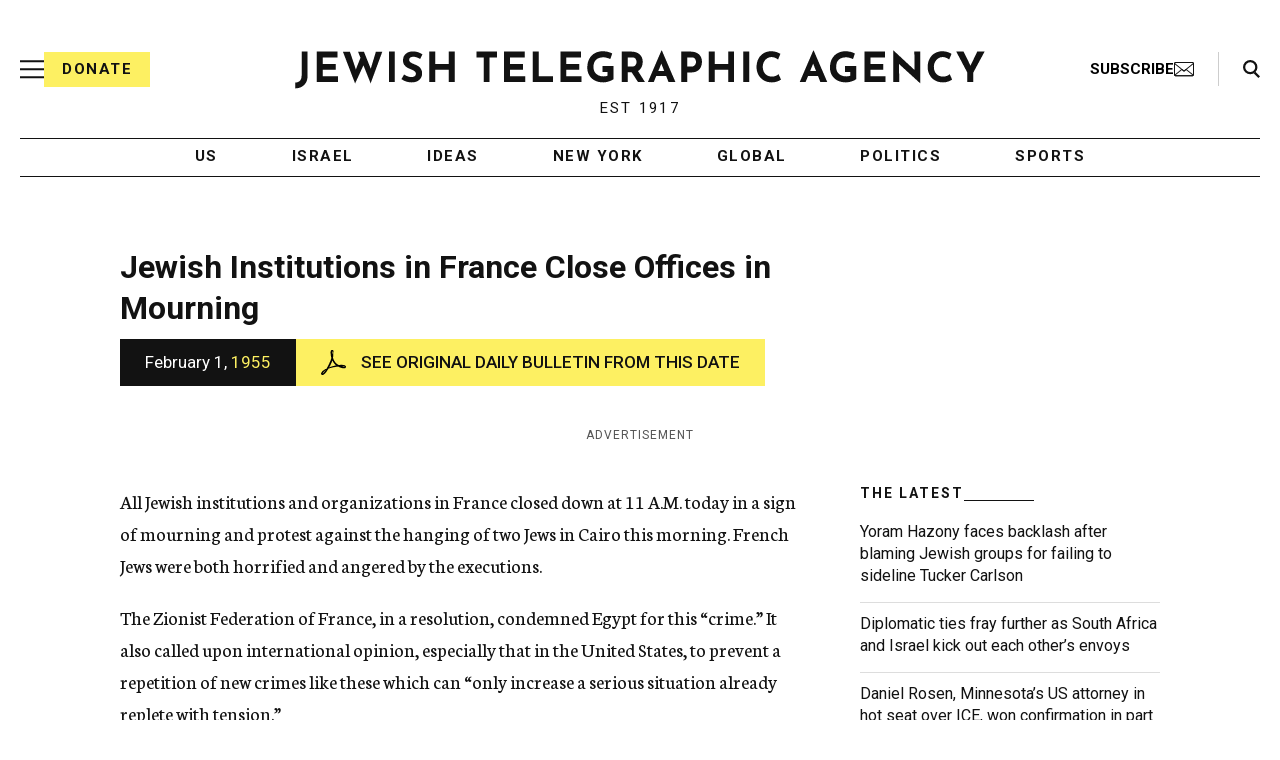

--- FILE ---
content_type: text/html; charset=utf-8
request_url: https://www.google.com/recaptcha/api2/anchor?ar=1&k=6Ld6pAMsAAAAAF2zZeBfcXtFUp1rPN8jbTR9-ads&co=aHR0cHM6Ly93d3cuanRhLm9yZzo0NDM.&hl=en&v=N67nZn4AqZkNcbeMu4prBgzg&size=normal&anchor-ms=20000&execute-ms=30000&cb=vmoey39lzaie
body_size: 49370
content:
<!DOCTYPE HTML><html dir="ltr" lang="en"><head><meta http-equiv="Content-Type" content="text/html; charset=UTF-8">
<meta http-equiv="X-UA-Compatible" content="IE=edge">
<title>reCAPTCHA</title>
<style type="text/css">
/* cyrillic-ext */
@font-face {
  font-family: 'Roboto';
  font-style: normal;
  font-weight: 400;
  font-stretch: 100%;
  src: url(//fonts.gstatic.com/s/roboto/v48/KFO7CnqEu92Fr1ME7kSn66aGLdTylUAMa3GUBHMdazTgWw.woff2) format('woff2');
  unicode-range: U+0460-052F, U+1C80-1C8A, U+20B4, U+2DE0-2DFF, U+A640-A69F, U+FE2E-FE2F;
}
/* cyrillic */
@font-face {
  font-family: 'Roboto';
  font-style: normal;
  font-weight: 400;
  font-stretch: 100%;
  src: url(//fonts.gstatic.com/s/roboto/v48/KFO7CnqEu92Fr1ME7kSn66aGLdTylUAMa3iUBHMdazTgWw.woff2) format('woff2');
  unicode-range: U+0301, U+0400-045F, U+0490-0491, U+04B0-04B1, U+2116;
}
/* greek-ext */
@font-face {
  font-family: 'Roboto';
  font-style: normal;
  font-weight: 400;
  font-stretch: 100%;
  src: url(//fonts.gstatic.com/s/roboto/v48/KFO7CnqEu92Fr1ME7kSn66aGLdTylUAMa3CUBHMdazTgWw.woff2) format('woff2');
  unicode-range: U+1F00-1FFF;
}
/* greek */
@font-face {
  font-family: 'Roboto';
  font-style: normal;
  font-weight: 400;
  font-stretch: 100%;
  src: url(//fonts.gstatic.com/s/roboto/v48/KFO7CnqEu92Fr1ME7kSn66aGLdTylUAMa3-UBHMdazTgWw.woff2) format('woff2');
  unicode-range: U+0370-0377, U+037A-037F, U+0384-038A, U+038C, U+038E-03A1, U+03A3-03FF;
}
/* math */
@font-face {
  font-family: 'Roboto';
  font-style: normal;
  font-weight: 400;
  font-stretch: 100%;
  src: url(//fonts.gstatic.com/s/roboto/v48/KFO7CnqEu92Fr1ME7kSn66aGLdTylUAMawCUBHMdazTgWw.woff2) format('woff2');
  unicode-range: U+0302-0303, U+0305, U+0307-0308, U+0310, U+0312, U+0315, U+031A, U+0326-0327, U+032C, U+032F-0330, U+0332-0333, U+0338, U+033A, U+0346, U+034D, U+0391-03A1, U+03A3-03A9, U+03B1-03C9, U+03D1, U+03D5-03D6, U+03F0-03F1, U+03F4-03F5, U+2016-2017, U+2034-2038, U+203C, U+2040, U+2043, U+2047, U+2050, U+2057, U+205F, U+2070-2071, U+2074-208E, U+2090-209C, U+20D0-20DC, U+20E1, U+20E5-20EF, U+2100-2112, U+2114-2115, U+2117-2121, U+2123-214F, U+2190, U+2192, U+2194-21AE, U+21B0-21E5, U+21F1-21F2, U+21F4-2211, U+2213-2214, U+2216-22FF, U+2308-230B, U+2310, U+2319, U+231C-2321, U+2336-237A, U+237C, U+2395, U+239B-23B7, U+23D0, U+23DC-23E1, U+2474-2475, U+25AF, U+25B3, U+25B7, U+25BD, U+25C1, U+25CA, U+25CC, U+25FB, U+266D-266F, U+27C0-27FF, U+2900-2AFF, U+2B0E-2B11, U+2B30-2B4C, U+2BFE, U+3030, U+FF5B, U+FF5D, U+1D400-1D7FF, U+1EE00-1EEFF;
}
/* symbols */
@font-face {
  font-family: 'Roboto';
  font-style: normal;
  font-weight: 400;
  font-stretch: 100%;
  src: url(//fonts.gstatic.com/s/roboto/v48/KFO7CnqEu92Fr1ME7kSn66aGLdTylUAMaxKUBHMdazTgWw.woff2) format('woff2');
  unicode-range: U+0001-000C, U+000E-001F, U+007F-009F, U+20DD-20E0, U+20E2-20E4, U+2150-218F, U+2190, U+2192, U+2194-2199, U+21AF, U+21E6-21F0, U+21F3, U+2218-2219, U+2299, U+22C4-22C6, U+2300-243F, U+2440-244A, U+2460-24FF, U+25A0-27BF, U+2800-28FF, U+2921-2922, U+2981, U+29BF, U+29EB, U+2B00-2BFF, U+4DC0-4DFF, U+FFF9-FFFB, U+10140-1018E, U+10190-1019C, U+101A0, U+101D0-101FD, U+102E0-102FB, U+10E60-10E7E, U+1D2C0-1D2D3, U+1D2E0-1D37F, U+1F000-1F0FF, U+1F100-1F1AD, U+1F1E6-1F1FF, U+1F30D-1F30F, U+1F315, U+1F31C, U+1F31E, U+1F320-1F32C, U+1F336, U+1F378, U+1F37D, U+1F382, U+1F393-1F39F, U+1F3A7-1F3A8, U+1F3AC-1F3AF, U+1F3C2, U+1F3C4-1F3C6, U+1F3CA-1F3CE, U+1F3D4-1F3E0, U+1F3ED, U+1F3F1-1F3F3, U+1F3F5-1F3F7, U+1F408, U+1F415, U+1F41F, U+1F426, U+1F43F, U+1F441-1F442, U+1F444, U+1F446-1F449, U+1F44C-1F44E, U+1F453, U+1F46A, U+1F47D, U+1F4A3, U+1F4B0, U+1F4B3, U+1F4B9, U+1F4BB, U+1F4BF, U+1F4C8-1F4CB, U+1F4D6, U+1F4DA, U+1F4DF, U+1F4E3-1F4E6, U+1F4EA-1F4ED, U+1F4F7, U+1F4F9-1F4FB, U+1F4FD-1F4FE, U+1F503, U+1F507-1F50B, U+1F50D, U+1F512-1F513, U+1F53E-1F54A, U+1F54F-1F5FA, U+1F610, U+1F650-1F67F, U+1F687, U+1F68D, U+1F691, U+1F694, U+1F698, U+1F6AD, U+1F6B2, U+1F6B9-1F6BA, U+1F6BC, U+1F6C6-1F6CF, U+1F6D3-1F6D7, U+1F6E0-1F6EA, U+1F6F0-1F6F3, U+1F6F7-1F6FC, U+1F700-1F7FF, U+1F800-1F80B, U+1F810-1F847, U+1F850-1F859, U+1F860-1F887, U+1F890-1F8AD, U+1F8B0-1F8BB, U+1F8C0-1F8C1, U+1F900-1F90B, U+1F93B, U+1F946, U+1F984, U+1F996, U+1F9E9, U+1FA00-1FA6F, U+1FA70-1FA7C, U+1FA80-1FA89, U+1FA8F-1FAC6, U+1FACE-1FADC, U+1FADF-1FAE9, U+1FAF0-1FAF8, U+1FB00-1FBFF;
}
/* vietnamese */
@font-face {
  font-family: 'Roboto';
  font-style: normal;
  font-weight: 400;
  font-stretch: 100%;
  src: url(//fonts.gstatic.com/s/roboto/v48/KFO7CnqEu92Fr1ME7kSn66aGLdTylUAMa3OUBHMdazTgWw.woff2) format('woff2');
  unicode-range: U+0102-0103, U+0110-0111, U+0128-0129, U+0168-0169, U+01A0-01A1, U+01AF-01B0, U+0300-0301, U+0303-0304, U+0308-0309, U+0323, U+0329, U+1EA0-1EF9, U+20AB;
}
/* latin-ext */
@font-face {
  font-family: 'Roboto';
  font-style: normal;
  font-weight: 400;
  font-stretch: 100%;
  src: url(//fonts.gstatic.com/s/roboto/v48/KFO7CnqEu92Fr1ME7kSn66aGLdTylUAMa3KUBHMdazTgWw.woff2) format('woff2');
  unicode-range: U+0100-02BA, U+02BD-02C5, U+02C7-02CC, U+02CE-02D7, U+02DD-02FF, U+0304, U+0308, U+0329, U+1D00-1DBF, U+1E00-1E9F, U+1EF2-1EFF, U+2020, U+20A0-20AB, U+20AD-20C0, U+2113, U+2C60-2C7F, U+A720-A7FF;
}
/* latin */
@font-face {
  font-family: 'Roboto';
  font-style: normal;
  font-weight: 400;
  font-stretch: 100%;
  src: url(//fonts.gstatic.com/s/roboto/v48/KFO7CnqEu92Fr1ME7kSn66aGLdTylUAMa3yUBHMdazQ.woff2) format('woff2');
  unicode-range: U+0000-00FF, U+0131, U+0152-0153, U+02BB-02BC, U+02C6, U+02DA, U+02DC, U+0304, U+0308, U+0329, U+2000-206F, U+20AC, U+2122, U+2191, U+2193, U+2212, U+2215, U+FEFF, U+FFFD;
}
/* cyrillic-ext */
@font-face {
  font-family: 'Roboto';
  font-style: normal;
  font-weight: 500;
  font-stretch: 100%;
  src: url(//fonts.gstatic.com/s/roboto/v48/KFO7CnqEu92Fr1ME7kSn66aGLdTylUAMa3GUBHMdazTgWw.woff2) format('woff2');
  unicode-range: U+0460-052F, U+1C80-1C8A, U+20B4, U+2DE0-2DFF, U+A640-A69F, U+FE2E-FE2F;
}
/* cyrillic */
@font-face {
  font-family: 'Roboto';
  font-style: normal;
  font-weight: 500;
  font-stretch: 100%;
  src: url(//fonts.gstatic.com/s/roboto/v48/KFO7CnqEu92Fr1ME7kSn66aGLdTylUAMa3iUBHMdazTgWw.woff2) format('woff2');
  unicode-range: U+0301, U+0400-045F, U+0490-0491, U+04B0-04B1, U+2116;
}
/* greek-ext */
@font-face {
  font-family: 'Roboto';
  font-style: normal;
  font-weight: 500;
  font-stretch: 100%;
  src: url(//fonts.gstatic.com/s/roboto/v48/KFO7CnqEu92Fr1ME7kSn66aGLdTylUAMa3CUBHMdazTgWw.woff2) format('woff2');
  unicode-range: U+1F00-1FFF;
}
/* greek */
@font-face {
  font-family: 'Roboto';
  font-style: normal;
  font-weight: 500;
  font-stretch: 100%;
  src: url(//fonts.gstatic.com/s/roboto/v48/KFO7CnqEu92Fr1ME7kSn66aGLdTylUAMa3-UBHMdazTgWw.woff2) format('woff2');
  unicode-range: U+0370-0377, U+037A-037F, U+0384-038A, U+038C, U+038E-03A1, U+03A3-03FF;
}
/* math */
@font-face {
  font-family: 'Roboto';
  font-style: normal;
  font-weight: 500;
  font-stretch: 100%;
  src: url(//fonts.gstatic.com/s/roboto/v48/KFO7CnqEu92Fr1ME7kSn66aGLdTylUAMawCUBHMdazTgWw.woff2) format('woff2');
  unicode-range: U+0302-0303, U+0305, U+0307-0308, U+0310, U+0312, U+0315, U+031A, U+0326-0327, U+032C, U+032F-0330, U+0332-0333, U+0338, U+033A, U+0346, U+034D, U+0391-03A1, U+03A3-03A9, U+03B1-03C9, U+03D1, U+03D5-03D6, U+03F0-03F1, U+03F4-03F5, U+2016-2017, U+2034-2038, U+203C, U+2040, U+2043, U+2047, U+2050, U+2057, U+205F, U+2070-2071, U+2074-208E, U+2090-209C, U+20D0-20DC, U+20E1, U+20E5-20EF, U+2100-2112, U+2114-2115, U+2117-2121, U+2123-214F, U+2190, U+2192, U+2194-21AE, U+21B0-21E5, U+21F1-21F2, U+21F4-2211, U+2213-2214, U+2216-22FF, U+2308-230B, U+2310, U+2319, U+231C-2321, U+2336-237A, U+237C, U+2395, U+239B-23B7, U+23D0, U+23DC-23E1, U+2474-2475, U+25AF, U+25B3, U+25B7, U+25BD, U+25C1, U+25CA, U+25CC, U+25FB, U+266D-266F, U+27C0-27FF, U+2900-2AFF, U+2B0E-2B11, U+2B30-2B4C, U+2BFE, U+3030, U+FF5B, U+FF5D, U+1D400-1D7FF, U+1EE00-1EEFF;
}
/* symbols */
@font-face {
  font-family: 'Roboto';
  font-style: normal;
  font-weight: 500;
  font-stretch: 100%;
  src: url(//fonts.gstatic.com/s/roboto/v48/KFO7CnqEu92Fr1ME7kSn66aGLdTylUAMaxKUBHMdazTgWw.woff2) format('woff2');
  unicode-range: U+0001-000C, U+000E-001F, U+007F-009F, U+20DD-20E0, U+20E2-20E4, U+2150-218F, U+2190, U+2192, U+2194-2199, U+21AF, U+21E6-21F0, U+21F3, U+2218-2219, U+2299, U+22C4-22C6, U+2300-243F, U+2440-244A, U+2460-24FF, U+25A0-27BF, U+2800-28FF, U+2921-2922, U+2981, U+29BF, U+29EB, U+2B00-2BFF, U+4DC0-4DFF, U+FFF9-FFFB, U+10140-1018E, U+10190-1019C, U+101A0, U+101D0-101FD, U+102E0-102FB, U+10E60-10E7E, U+1D2C0-1D2D3, U+1D2E0-1D37F, U+1F000-1F0FF, U+1F100-1F1AD, U+1F1E6-1F1FF, U+1F30D-1F30F, U+1F315, U+1F31C, U+1F31E, U+1F320-1F32C, U+1F336, U+1F378, U+1F37D, U+1F382, U+1F393-1F39F, U+1F3A7-1F3A8, U+1F3AC-1F3AF, U+1F3C2, U+1F3C4-1F3C6, U+1F3CA-1F3CE, U+1F3D4-1F3E0, U+1F3ED, U+1F3F1-1F3F3, U+1F3F5-1F3F7, U+1F408, U+1F415, U+1F41F, U+1F426, U+1F43F, U+1F441-1F442, U+1F444, U+1F446-1F449, U+1F44C-1F44E, U+1F453, U+1F46A, U+1F47D, U+1F4A3, U+1F4B0, U+1F4B3, U+1F4B9, U+1F4BB, U+1F4BF, U+1F4C8-1F4CB, U+1F4D6, U+1F4DA, U+1F4DF, U+1F4E3-1F4E6, U+1F4EA-1F4ED, U+1F4F7, U+1F4F9-1F4FB, U+1F4FD-1F4FE, U+1F503, U+1F507-1F50B, U+1F50D, U+1F512-1F513, U+1F53E-1F54A, U+1F54F-1F5FA, U+1F610, U+1F650-1F67F, U+1F687, U+1F68D, U+1F691, U+1F694, U+1F698, U+1F6AD, U+1F6B2, U+1F6B9-1F6BA, U+1F6BC, U+1F6C6-1F6CF, U+1F6D3-1F6D7, U+1F6E0-1F6EA, U+1F6F0-1F6F3, U+1F6F7-1F6FC, U+1F700-1F7FF, U+1F800-1F80B, U+1F810-1F847, U+1F850-1F859, U+1F860-1F887, U+1F890-1F8AD, U+1F8B0-1F8BB, U+1F8C0-1F8C1, U+1F900-1F90B, U+1F93B, U+1F946, U+1F984, U+1F996, U+1F9E9, U+1FA00-1FA6F, U+1FA70-1FA7C, U+1FA80-1FA89, U+1FA8F-1FAC6, U+1FACE-1FADC, U+1FADF-1FAE9, U+1FAF0-1FAF8, U+1FB00-1FBFF;
}
/* vietnamese */
@font-face {
  font-family: 'Roboto';
  font-style: normal;
  font-weight: 500;
  font-stretch: 100%;
  src: url(//fonts.gstatic.com/s/roboto/v48/KFO7CnqEu92Fr1ME7kSn66aGLdTylUAMa3OUBHMdazTgWw.woff2) format('woff2');
  unicode-range: U+0102-0103, U+0110-0111, U+0128-0129, U+0168-0169, U+01A0-01A1, U+01AF-01B0, U+0300-0301, U+0303-0304, U+0308-0309, U+0323, U+0329, U+1EA0-1EF9, U+20AB;
}
/* latin-ext */
@font-face {
  font-family: 'Roboto';
  font-style: normal;
  font-weight: 500;
  font-stretch: 100%;
  src: url(//fonts.gstatic.com/s/roboto/v48/KFO7CnqEu92Fr1ME7kSn66aGLdTylUAMa3KUBHMdazTgWw.woff2) format('woff2');
  unicode-range: U+0100-02BA, U+02BD-02C5, U+02C7-02CC, U+02CE-02D7, U+02DD-02FF, U+0304, U+0308, U+0329, U+1D00-1DBF, U+1E00-1E9F, U+1EF2-1EFF, U+2020, U+20A0-20AB, U+20AD-20C0, U+2113, U+2C60-2C7F, U+A720-A7FF;
}
/* latin */
@font-face {
  font-family: 'Roboto';
  font-style: normal;
  font-weight: 500;
  font-stretch: 100%;
  src: url(//fonts.gstatic.com/s/roboto/v48/KFO7CnqEu92Fr1ME7kSn66aGLdTylUAMa3yUBHMdazQ.woff2) format('woff2');
  unicode-range: U+0000-00FF, U+0131, U+0152-0153, U+02BB-02BC, U+02C6, U+02DA, U+02DC, U+0304, U+0308, U+0329, U+2000-206F, U+20AC, U+2122, U+2191, U+2193, U+2212, U+2215, U+FEFF, U+FFFD;
}
/* cyrillic-ext */
@font-face {
  font-family: 'Roboto';
  font-style: normal;
  font-weight: 900;
  font-stretch: 100%;
  src: url(//fonts.gstatic.com/s/roboto/v48/KFO7CnqEu92Fr1ME7kSn66aGLdTylUAMa3GUBHMdazTgWw.woff2) format('woff2');
  unicode-range: U+0460-052F, U+1C80-1C8A, U+20B4, U+2DE0-2DFF, U+A640-A69F, U+FE2E-FE2F;
}
/* cyrillic */
@font-face {
  font-family: 'Roboto';
  font-style: normal;
  font-weight: 900;
  font-stretch: 100%;
  src: url(//fonts.gstatic.com/s/roboto/v48/KFO7CnqEu92Fr1ME7kSn66aGLdTylUAMa3iUBHMdazTgWw.woff2) format('woff2');
  unicode-range: U+0301, U+0400-045F, U+0490-0491, U+04B0-04B1, U+2116;
}
/* greek-ext */
@font-face {
  font-family: 'Roboto';
  font-style: normal;
  font-weight: 900;
  font-stretch: 100%;
  src: url(//fonts.gstatic.com/s/roboto/v48/KFO7CnqEu92Fr1ME7kSn66aGLdTylUAMa3CUBHMdazTgWw.woff2) format('woff2');
  unicode-range: U+1F00-1FFF;
}
/* greek */
@font-face {
  font-family: 'Roboto';
  font-style: normal;
  font-weight: 900;
  font-stretch: 100%;
  src: url(//fonts.gstatic.com/s/roboto/v48/KFO7CnqEu92Fr1ME7kSn66aGLdTylUAMa3-UBHMdazTgWw.woff2) format('woff2');
  unicode-range: U+0370-0377, U+037A-037F, U+0384-038A, U+038C, U+038E-03A1, U+03A3-03FF;
}
/* math */
@font-face {
  font-family: 'Roboto';
  font-style: normal;
  font-weight: 900;
  font-stretch: 100%;
  src: url(//fonts.gstatic.com/s/roboto/v48/KFO7CnqEu92Fr1ME7kSn66aGLdTylUAMawCUBHMdazTgWw.woff2) format('woff2');
  unicode-range: U+0302-0303, U+0305, U+0307-0308, U+0310, U+0312, U+0315, U+031A, U+0326-0327, U+032C, U+032F-0330, U+0332-0333, U+0338, U+033A, U+0346, U+034D, U+0391-03A1, U+03A3-03A9, U+03B1-03C9, U+03D1, U+03D5-03D6, U+03F0-03F1, U+03F4-03F5, U+2016-2017, U+2034-2038, U+203C, U+2040, U+2043, U+2047, U+2050, U+2057, U+205F, U+2070-2071, U+2074-208E, U+2090-209C, U+20D0-20DC, U+20E1, U+20E5-20EF, U+2100-2112, U+2114-2115, U+2117-2121, U+2123-214F, U+2190, U+2192, U+2194-21AE, U+21B0-21E5, U+21F1-21F2, U+21F4-2211, U+2213-2214, U+2216-22FF, U+2308-230B, U+2310, U+2319, U+231C-2321, U+2336-237A, U+237C, U+2395, U+239B-23B7, U+23D0, U+23DC-23E1, U+2474-2475, U+25AF, U+25B3, U+25B7, U+25BD, U+25C1, U+25CA, U+25CC, U+25FB, U+266D-266F, U+27C0-27FF, U+2900-2AFF, U+2B0E-2B11, U+2B30-2B4C, U+2BFE, U+3030, U+FF5B, U+FF5D, U+1D400-1D7FF, U+1EE00-1EEFF;
}
/* symbols */
@font-face {
  font-family: 'Roboto';
  font-style: normal;
  font-weight: 900;
  font-stretch: 100%;
  src: url(//fonts.gstatic.com/s/roboto/v48/KFO7CnqEu92Fr1ME7kSn66aGLdTylUAMaxKUBHMdazTgWw.woff2) format('woff2');
  unicode-range: U+0001-000C, U+000E-001F, U+007F-009F, U+20DD-20E0, U+20E2-20E4, U+2150-218F, U+2190, U+2192, U+2194-2199, U+21AF, U+21E6-21F0, U+21F3, U+2218-2219, U+2299, U+22C4-22C6, U+2300-243F, U+2440-244A, U+2460-24FF, U+25A0-27BF, U+2800-28FF, U+2921-2922, U+2981, U+29BF, U+29EB, U+2B00-2BFF, U+4DC0-4DFF, U+FFF9-FFFB, U+10140-1018E, U+10190-1019C, U+101A0, U+101D0-101FD, U+102E0-102FB, U+10E60-10E7E, U+1D2C0-1D2D3, U+1D2E0-1D37F, U+1F000-1F0FF, U+1F100-1F1AD, U+1F1E6-1F1FF, U+1F30D-1F30F, U+1F315, U+1F31C, U+1F31E, U+1F320-1F32C, U+1F336, U+1F378, U+1F37D, U+1F382, U+1F393-1F39F, U+1F3A7-1F3A8, U+1F3AC-1F3AF, U+1F3C2, U+1F3C4-1F3C6, U+1F3CA-1F3CE, U+1F3D4-1F3E0, U+1F3ED, U+1F3F1-1F3F3, U+1F3F5-1F3F7, U+1F408, U+1F415, U+1F41F, U+1F426, U+1F43F, U+1F441-1F442, U+1F444, U+1F446-1F449, U+1F44C-1F44E, U+1F453, U+1F46A, U+1F47D, U+1F4A3, U+1F4B0, U+1F4B3, U+1F4B9, U+1F4BB, U+1F4BF, U+1F4C8-1F4CB, U+1F4D6, U+1F4DA, U+1F4DF, U+1F4E3-1F4E6, U+1F4EA-1F4ED, U+1F4F7, U+1F4F9-1F4FB, U+1F4FD-1F4FE, U+1F503, U+1F507-1F50B, U+1F50D, U+1F512-1F513, U+1F53E-1F54A, U+1F54F-1F5FA, U+1F610, U+1F650-1F67F, U+1F687, U+1F68D, U+1F691, U+1F694, U+1F698, U+1F6AD, U+1F6B2, U+1F6B9-1F6BA, U+1F6BC, U+1F6C6-1F6CF, U+1F6D3-1F6D7, U+1F6E0-1F6EA, U+1F6F0-1F6F3, U+1F6F7-1F6FC, U+1F700-1F7FF, U+1F800-1F80B, U+1F810-1F847, U+1F850-1F859, U+1F860-1F887, U+1F890-1F8AD, U+1F8B0-1F8BB, U+1F8C0-1F8C1, U+1F900-1F90B, U+1F93B, U+1F946, U+1F984, U+1F996, U+1F9E9, U+1FA00-1FA6F, U+1FA70-1FA7C, U+1FA80-1FA89, U+1FA8F-1FAC6, U+1FACE-1FADC, U+1FADF-1FAE9, U+1FAF0-1FAF8, U+1FB00-1FBFF;
}
/* vietnamese */
@font-face {
  font-family: 'Roboto';
  font-style: normal;
  font-weight: 900;
  font-stretch: 100%;
  src: url(//fonts.gstatic.com/s/roboto/v48/KFO7CnqEu92Fr1ME7kSn66aGLdTylUAMa3OUBHMdazTgWw.woff2) format('woff2');
  unicode-range: U+0102-0103, U+0110-0111, U+0128-0129, U+0168-0169, U+01A0-01A1, U+01AF-01B0, U+0300-0301, U+0303-0304, U+0308-0309, U+0323, U+0329, U+1EA0-1EF9, U+20AB;
}
/* latin-ext */
@font-face {
  font-family: 'Roboto';
  font-style: normal;
  font-weight: 900;
  font-stretch: 100%;
  src: url(//fonts.gstatic.com/s/roboto/v48/KFO7CnqEu92Fr1ME7kSn66aGLdTylUAMa3KUBHMdazTgWw.woff2) format('woff2');
  unicode-range: U+0100-02BA, U+02BD-02C5, U+02C7-02CC, U+02CE-02D7, U+02DD-02FF, U+0304, U+0308, U+0329, U+1D00-1DBF, U+1E00-1E9F, U+1EF2-1EFF, U+2020, U+20A0-20AB, U+20AD-20C0, U+2113, U+2C60-2C7F, U+A720-A7FF;
}
/* latin */
@font-face {
  font-family: 'Roboto';
  font-style: normal;
  font-weight: 900;
  font-stretch: 100%;
  src: url(//fonts.gstatic.com/s/roboto/v48/KFO7CnqEu92Fr1ME7kSn66aGLdTylUAMa3yUBHMdazQ.woff2) format('woff2');
  unicode-range: U+0000-00FF, U+0131, U+0152-0153, U+02BB-02BC, U+02C6, U+02DA, U+02DC, U+0304, U+0308, U+0329, U+2000-206F, U+20AC, U+2122, U+2191, U+2193, U+2212, U+2215, U+FEFF, U+FFFD;
}

</style>
<link rel="stylesheet" type="text/css" href="https://www.gstatic.com/recaptcha/releases/N67nZn4AqZkNcbeMu4prBgzg/styles__ltr.css">
<script nonce="wzmATrjJq5U9ZMOytsYqww" type="text/javascript">window['__recaptcha_api'] = 'https://www.google.com/recaptcha/api2/';</script>
<script type="text/javascript" src="https://www.gstatic.com/recaptcha/releases/N67nZn4AqZkNcbeMu4prBgzg/recaptcha__en.js" nonce="wzmATrjJq5U9ZMOytsYqww">
      
    </script></head>
<body><div id="rc-anchor-alert" class="rc-anchor-alert"></div>
<input type="hidden" id="recaptcha-token" value="[base64]">
<script type="text/javascript" nonce="wzmATrjJq5U9ZMOytsYqww">
      recaptcha.anchor.Main.init("[\x22ainput\x22,[\x22bgdata\x22,\x22\x22,\[base64]/[base64]/[base64]/bmV3IHJbeF0oY1swXSk6RT09Mj9uZXcgclt4XShjWzBdLGNbMV0pOkU9PTM/bmV3IHJbeF0oY1swXSxjWzFdLGNbMl0pOkU9PTQ/[base64]/[base64]/[base64]/[base64]/[base64]/[base64]/[base64]/[base64]\x22,\[base64]\\u003d\\u003d\x22,\x22w57Du8K2I8KFw5xcw4UkDcKtwqQnwoXDtxR/NgZlwqE5w4fDtsKzwq3CrWNOwqtpw4rDhHHDvsOJwqY0UsOBNBLClmE3SG/DrsOrCsKxw4FHXHbChQw+SMOLw4nCmMKbw7vCjcKJwr3CoMO7EgzCssKFY8KiwqbCqzJfAcOlw77Cg8Krwq3CllvCh8OLODZeVsO8C8KqaApycMOaNB/Cg8KbDBQTw5w7YkVfwrvCmcOGw6PDvMOcTxRBwqIFwowHw4TDkwsFwoAOwprCnsOLSsKaw5LClFbClMK7IRMwQMKXw5/Ci0AGaRrDsGHDvRlmwonDlMKSdAzDsiggEsO6wpnDmFHDk8ORwrNdwq9IOFogHH5Ow5rCocKzwqxPLXLDvxHDncOuw7LDnwnDtsOoLQfDj8KpNcK+W8KpwqzChTDCocKZw7DCoRjDi8Oaw4fDqMOXw7tNw6snVMOJVCXCusKxwoDCgW/ClMOZw6vDhx0CMMOew6LDjQfClETClMK8K0nDuRTCtcO9Xn3Co1ouUcK6wprDmwQ8chPCo8KCw4AIXnEYwprDmz3DjFx/A3F2w4HClAcjTmxDLwTCsHRDw4zDhELCgTzDp8KuwpjDjkQWwrJAZ8Obw5DDs8K+wqfDhEssw41Aw5/[base64]/B8KRdyLCv8OtwpvCmwoeUcOnwoUdwqMiUsKQJ8OxwppFHksxJMKQwqbCqyTCpgQRwpxUw5/CjcK0w5pmaW3CuEdcw4IewofDrMO3WWEpwqzDh1ssMDc8w7HDuMKuQsOgw6rCvsOPwp3Dv8KfwpQbwoEYPSRBZ8ObwonDmjsVw6/DpMK3U8KbwpXDp8OQwqfDosOawpbDhcKOw7zCrDjDnEnChcOMwr9FUcOYwqMBDFXDqA4tFjfDqsOGU8KeesOow5TDsR98YsKZJmDDvMKzXMO/w7FkwqJEwoBnEsKswqp3U8OjfjtTwoMPw4vDl2DDhXcrGU/Cp1PDhxt1w4Q6wovCsFw1w53Di8KWwpN/BEHDkHPDo8OeBlHDr8Obw7U+MMOGwr3DrhgbwqJWwpzDk8Kaw6Y2w759FEnCuB0Iw7ZVwqnDusOVNFPDnWFEJUbCjcORwrIEw4LCsSvDsMOSw7XCpMKrAn5pwrZNw7R+KcOWbcKGw7jCvsOPwpDCmMOtw4weWHnCslxkCGZAw7xmG8OKw41jwph6wrPDoMKGR8OvPR/Cq1DDr0TCjMOZQXg1wozCpcOjfm7DhnUmw6XCnsKUw7bDtH88wrgnOE/CgMO8wr9/wrBtwpgRwrTCnBPDgsOye2LDvFcOBh7DqMOxw7rCpMKUNWV/wofCscO7woc7wpIEw7BCZxzDmE3ChcOTwrTDq8ODw7Axw4vDgF3DoFQYw4jChsOPCkpcwodDw4rCrXNWRcOuV8K6UcOBT8KzwovDpF/CtMOPw4bDuwgaHcKvecOPC0zCiR9XbcONc8Khw6DCk2cCQD7DhsKgwprDmMKiwqoJIyDDqiPChVMjOFZDwqhLAsOVw4XDqcK5wo7CtsKXw5jCuMKRJsKewqgyFsK/LjlDU03CscODwocpwpodw7I3OsOAw5HDtA8aw70BS0oKwr1fwp8TG8KHT8Kdw4vCqcOlwq4Ow57Cr8Kpwq/CqsOYTGnDmSPDvVQbXDNxPlvCqsOoecKfZsObVsOjKsOMSsOxKMOow4vDvgIJbsK6dGk4wqnDhB/[base64]/eBUawrMYw5YXQxbDicOzw5jDvsOMEDlPw6J3EsKVw7cxwrRPVcKNw7jCij4rw6t1woLDhChzw6B5wpvDvxDDumHCiMO/w43CssK/LcO/woHDg1IPwpMGwq9Mwr9uQ8O0w7RAL05aNCvDpE/CjMO2w43CryfDhsK8OCTDmMKuw7bCsMOlw6TDusKHwqQ3wqoEwpZiRQZ+w7QZwrlTwoDDlSHCin1kHAdawrLDrRlFw4PDscO5w7/Dmw0QJMKRw7Miw5XClMOuV8OSHBjCsRHCnlbCmBQFw7xvwpDDmjsZYcOHM8KDW8KBw7h/KGRFEx7DtsOJZUgpwp/CtFvCtgXCv8OhRMKpw5grwoRhwq0Fw5/[base64]/ClsKywpUSL8Ojw6jDucKWw6h0Qn95KcOnwqhow6VZBy4yRlzCt8OfFFzDhsOPw7YuLD7Dr8KPwo3CqXzDoV3DicKCd1DDrQczGWLDtsOdwq3DkcKvacOxQU98wpk6w6/CqMOOw4HDpAolJyJBBS1jw7tlwrQ0w7oEUsKmwqJHwp44w4PCm8OeH8OHDz9+HAPDk8Oxw4EoDcKDwpIga8KcwoZnO8O2I8OZLsOXA8K/wqXDhSbCvsKTWkRBYMODw4pzwqDCv1ZJQMKQwrITOADCihkmJ0UtRDDDp8KNw6LCiiHCicKaw5lAw44MwrgLKsORwqkSw74Xw7rDmEN6OsK3w4c1w4xmwpTCpFN2FXnCqsOUfTYWwpbCjMOPwoXCvF3DgMKyH1ALH00Mwqx/wq/DhijDjCxmwp0xTC3DmsOPccOCQsO5wo7Dl8KGw53ClznDsj0fw6XDjsKHwqNKZMK7PWXCicO7aXLDkB17w6pcwpASJzTDpipaw4zDrcKEw7ouwqIswo/CpxgyT8KVw4MHwq8EwoIGWhTCjX7DjC9mw6nCpsOwwrnCgXtRw4JzKFnClkjDscKPIcOqw5nDs2/CjsKxwrlwwrQRwqwyPAvCowgIbMO7w4YyZhfCpcKLwrVDwq5/AsKjKcKQeVISwrBCw6cSw6YZw7sBwpIvwqTCrcKVC8K2A8OewrJFGcKBWcKbw6l0w77CtcO4w6DDg1jDk8KYZQQ/ccKnwrPDhcKbGcKOwrTCkiIqw7gtwrdGwp3Cp27DjsOSd8OYQMK8VcOtDsOGM8Oaw7rCqG7DpsKYwp/[base64]/[base64]/Cj8OOw5QgwoPCoW1Sw53DnMKjw6/CpMKpw4LDtT9Uwrlxw5LDk8OywpDDkXLCpMOfw6lkJSwFPUPDqHBFShLDr0fDlgRZVcOGwq3DozPCqlxHNsK5w59NFcOZHwbCucK1wqRpKcOOJBLDsMOWwqbDn8OJwo/CnxbCjUgYT1Ayw7bDqcO8H8KSY1dsI8OiwrV5w53CqsOIwrHDqsKlw5jDucKXEmnCmlgbw6hNw5vDnsOaRRvCon5WwoEBw7/Du8Obw7/CqFsewqnCgQoiwq5oNFvDksKNw5LCvMOPKBdOT1JhwoPCrsODFHjDkxcKw6jCjz4ZwpTCqsKiPRfDmhbCvGPDnSjCt8KtacK2wpY4IcK0R8O2w78WZcKiwrI4PMKYw6heRC3CjMKvJcOewo10wr5PTMKywq/DkcKtwoDCuMOrAUctdkNhw7YXSnLCjWN+w6TChmInVFXDrsKPJCd9EHbDrMOAw58Ew57DhE/Du1jDhDjCmsO6Vns7Fm8nKV4cacKqw70VcFEzFsK/d8OeEMKdw6ViYWYCYhF4wofCucOKd2kYI2/[base64]/CvsKHw4zCqgBqPMOPw7/ClBDDg8KQwo55w4VPEgvDu8Okw4zCsnjDh8KRfcOjPjFmwpDCtDc2YgQ+w5Z6w6bCiMOawqfDgsOlwqrCskLCsMKDw4Mxw6Ugw4s9HMKHw6PCjUnCuEvCvk1NJ8KfOMK6eVc/[base64]/DjcODT1DDjsOhw4wawprDucK5CsOAwr3DjcKPwrPDpsKQwoPCpcOmRsOyw7LDr2hFP0/Co8Kcw6fDrMOKEAULKsKmf0NYwrc9w6TDl8Oewr7CiFXCg2JSw5okD8OOeMOsAcKmw5AywrfDmTwAw6tjwr3DosKTw5JFw6lFwq7Cq8KDZhRXwq1MM8KqTMO2esObHxzDtg8lcsOCwoTCqMOFwpkkw4ggwpxlwq1CwpMdY3fDjwV/ZnzCjMOkw60cOcKpwoY+w6vCrwLCpCpWw5PCvMK/[base64]/CtDV1fCwyw7LCuxHDpcKIw6zDk2zDvMOuOCTChsKMKMK/wonCmFNlTcKNIsOdZMKdC8Oiw7TCtFPCo8KCXkANwqZHVMOWCV04HMKVA8O0w6jDu8KSw4rCn8KmJ8KNXR5xw7bCl8KVw5xlwpnDtzfCrcK4wqjCtW/DihzDiAl3wqLCsXApw4LCkRfChnFtwpnCp3HCmcOXCALDmMOSw7QuU8OmKnk+IcKZw6JNw7zDh8K/w6DCpQ0dX8Kmw5HDo8K9wqV4wrYNR8KqVWXDiWvClsKnwpfCmMK2wq5/wqHDrFvCvT/ChMKOwoNnAE1ibX3ComDCh0fCjcKcwpjDtcOhBsO9ZMK2wrtUJMKJwpQcwpRWwp9OwohvJcO5w7DCiz7CgsKfdGcGecKUwobDoiVcwpxqUsKCHcOtd2zCkWJVLUHCryhLwpYcZ8KePsKVwqLDmX7CmXzDlMKcccKxwoTDomHDrHDCo1DCuxZ/J8KAwoPDky9Bwp19w6XDg3cDG2oWIQYNwqDCuT/[base64]/Dg8KgwpzClnvCsMOmwr0cw7jCi8K9Y8ObCCMOw5wfHcK6Z8K3fCRMXsKgwp/CtznCnUsQw7QLLsKIw4vChcKBw5F9bcOBw6/Cr2TDjFoaVUsZw4FzUWjDscO7wqJFCAYbTVMGw4h5wqkPUsKiDAkGwro4wrVXfRDDpcOiwpNBwoPDhGdWY8OhT1FKaMOAw63DhMOOIsOEB8OTBcKOw4kTNVhXwooPA3HCkwXCn8Kgw6Exwr9wwqcCD2/Cq8K/[base64]/CqX/DlFvCvjHDicK7wrwjYsK+YlfDtyzCv8OPU8O9dX/DsWLCiGbCtQzCuMO+Ow1xwrR8w63CssO6w6HDr2PDvMKmw7DCjcOiSgjCuyzCv8KwC8KSSsOnA8KGfcKLw6zDkcO5w7FaY1vCkwLCp8OlYsKnwrvCssO4R18/dcO+w6QffA0fwqI/BA/[base64]/[base64]/fMK6wp7CqsOVwqBvGsOPKcKkIjJKecKgB8OFRsKsw7FJJ8O1wqzDvMOWQ2/Ds3PDh8KgNMK3wqcyw6bCj8O8w47Dp8KWBmDCtMO6IS3Dg8Kow7zDl8K4YVHClcKVXcKbwrsjwojCl8KdTzvCpCFaQcKXwobDvwXCuWIGdHLDtsOKeHzCvUrClMOoFwo/F2TCpiHCl8KLThnDt1PCtMO/WMOAwoNKw7bDn8OxwoFHwqvDnx98wojChD7CkhvDt8O4w4kkWArCu8OHw6jCrxjCscKED8Ojw4oQJsO2RGfCvMKIw4/DqU7DphlBwqFJT0R4UhIhwoE3w5TCu2NIQMKKw4x2WcKEw4PCsMO2woLDnwpswowKw6lTw7coSmHDghIeOcKJwonDhgvChwBiEhXCgsO5FMOgw5rDg3bCjilPw4JOw7/ClSjDhV3Ck8OBMMObwpovE0/Ck8OzS8KAbcKMRsKBecOcKsKXw5/CgGJww7Bzf2olwotJwr0dNmsjCsKSJcOew7zDnMK+AmrCqHJrUSXDljrCm3jCg8K4ScK5UEnDnQ1fTcKawo/[base64]/CgcKWw65GwoTDhkcnLMO/[base64]/Dp8OXwpjDs8Onw6M1wpM3wpBvw445w4fCpnHCtMKvAsK2Skx6RsKGwohEf8OOMC5HYMOqTTPCjQ4owo5PQsKNDH/CowPDvcKgE8OPw7DDrF7DmnXDnkdfF8Ouw5LCg2AGX3fCk8O3LcKEw683w61gw77CnsKFA3QfUGR+NsOMcsKDPsO0Y8KsSXdDJDouwqkiIsOARcKsdMOiwr/[base64]/CpTrDpXLDs8OUJsO7w5NDWsOIIXDDlMKFw5rCtlQoP8OowqrCvHXCjFFbJcKVRirDh8OTVCjCtC7DoMKHH8OCwoAuBS/ClxTCpXBrw7DDiVfDuMO8wrESPzhxWCB+Lwwva8Oiw7MNZ2/[base64]/DcKCWcO6aSF5ecK9egjDuy7CkiEmQRdDC8KRw7rCs0w1w60cBRQaw7xFP3HCjDfDhMOsTEYHW8OwKMKcwoU8wovDpMOzVE46w4TCgm1dw4clB8OZMjAldDAIdMKCw6fChsOWwqrClMOcw4l7woZyax3DpsK/aE/CjRpdwqZ5UcKawrXCjcKnw7DDl8Ouw6gPwohFw53DmMKZD8KAwoLDt05KYXPCjcOEw68rw48nwpUHw67CkhQ6ezBSKHlLdcOcDsO3VcK9woPClMKIbMO5wohCwo0kw6A2LVjChRMQD1vCjw/CqMKOw7vCmFFld8ORw5zCv8KDbsOSw63CpG9mw5PChm8ew51mIsKFKkTCrV5DQsO8E8KuBMKtw4AUwoYLQ8Opw4LCvMOMbnnDmcKPw7bCuMK/w7V3w7M/cXEIwqDDuEosGsKee8K+csOyw4sJcHzCuRl9W0V+wqPCrcKew6FyUsK/JDICABsif8O3eSQXBMOdeMO4Dnk2TcKXw73CoMOKwoHCmMKRY0jDjsKhwoTCtRsxw5FTwqHDpBrDunrDpMOOw6HDuVkNf0RUw5FyGxzCsCzCqjRCY002IMKwIsO4wrnCsE8QCT3Co8K2w67DuCDDmsKZw6LCg0dPw5h4J8ODLFtAasOVQMO/wrDCgQDDpQ8/CjPDh8KpGnwFUFt6wpHDgcOBD8O9w6sFw4MuA3N9TsKEbcKGw5fDlMObGMKwwrcpwo7DuAnDmMOyw7DDkA8Sw6U9w4zDs8O2CUIXP8OsHsK6NcOxwpt+w4kDAgvDuy4HfsKqw5Axwr/DozPCqlHCqzTCm8KIwpDClMOvOiENbcKQw53DtsO1wozCrsO2Hz/CtRPDncKsY8KPw6QiwprCp8OSw518wrFLUQslw4/[base64]/Dq8KcX8KAc8OmccKEw7PCr1PDmMOiw6dWw4B1wr3Dqz3Chh9rFMKqw5PCrsKMwoc7e8O7wqrCncK3LlHDjUPDrC7DsV4NeGXDrsOpwqsICU7DgGl1GA4gwrIywqnChBV7M8Oww6N/ScKNZyQ2w5AscsKyw7gAwq5PDk9od8OfwoBrQUbDsMKcCsKpw6cgW8O4woQIaG3DjUXDjx7DlQTDl3EEwrE0GsOGw4Qiw54JNmDDlcOXVMKZw5nDpwTDiydawqzDiGbDjQvCrMOew6nCrREOVlvDjMOgwoNWwq56MMK8MG/CvMKawojDrRMKX3DDm8Ogw4NsEljDscOJwqZYwqvDr8OQeGNbbsKVw6hcwoPDpcOBIMKLw5vCvcKhw45FASFpwp/[base64]/[base64]/DjmjDsAfChMKEB13DkcKIYhrCq8K7OCsgFDduJG9jJ0PDgjNTwpRSwq8IFsOTXsKDwq/DrhVOOMOmb03CisKJwpLCsMOOworDpMOXw53DgwPDsMKXC8KdwrBvwpvCj3TDkFDDpFUlwodFScOZHF/DqsKUw4tVdcKeHnHCng4Xw7nDpcOLQsKFwoRyJsOSwr9RUMOlw7UgKcOWOMKjSn5jw4jDjBPDq8KKDMOywrvCisOWwq1Hw7rChUPCr8Ouw4TCmHvDpMKGwqNvwoLDqj9Gw65cIXvDocK+wpjCuAs8VsOmBMKDKx1dPWDCksKrw77CrMOvwrlRwpbChsONVhxrwpHCt0/Dn8OdwrAJTMKowqvDtcKtEyjDkcOUVV7CiRQnwofDmn4Mw6dVw4knw6gUwpfDo8KUHcOuw7BOcE03cMOgwp9uwo8wIh5FNSTDt3/[base64]/Cv3bDr8OjWQ8Sw7hmw7UUwq7CgARxwrbCocKAwrN+RcOZwprCtwBvwrUlakPDkU45w7BwIBNoUQrDmwFOZE9Pw6gUw4lvw5/DkMO7wqjDtjvDiCdfwrLCtXhYCxrDgsKIKhM9wqknclPCgMKkw5TDhFjDvsK4woBEw4zDpMK/GsKmw40Kw7fCqsO6aMOuUsKyw7vCqUDClcOaccO0w4t+w49BbsOGw4xewokhw6XDtzbDmFTDhRhMbMKBXMKkKcOJw7oDSTZUCcKwNhrDqBA9NMO+woc9Clg2w6/DtVPCrsOIWcOcwrjCtlDDp8Ovwq7Cj0gUwoTCrnjDkcKkw5IpSMK7DMO8w5bChXhoAcK9w5kbOMKGw4FowqY/IXYmw73Cv8Krwr9qVcO4w6XDighlfMKxw7A0DMOvwox/JMO1w53CrETChMKOYsOrNHnDkxYOw67CjFDDqXgCw7J7DCFud35yw4RRRjFIw7TChyN2IsOEa8KpDw1zYh/Cr8Kew7ZKwrnDnXMGwqzCigpdLsK5cMK/[base64]/Dhl4OFhfDm8KHwpZEwrRqQsKUw6RxU0/CnUd5wp42wo7CsATDtAVmw6nDj3bCrT/CiMO4w4QvOQsgwq5ic8KKJMKEw6HCpHjCojHCsS/DlMOVw4/DtMOJWsOhN8OZw5xCwqsdCSVBfMOsNcOZwpMrQFB9bXchYMO1GEt+dSbDhcKNwo8CwrgdLTnCuMOeXMO3VMK/w4PDo8K7TzM3w5DDqA9wwq0cC8KsYMOzwrLCgC3DrMOxd8KSw7JhST/[base64]/IX3CkMKBIRBsUMKVfhMiwohYNDQKSFV3CnUiw4rDtcKpwp3DmFfDvhxdwo4bw4/Cg3HCscODwqAeXy4fL8OpwpjDhHZWwoTCrsKVSE3DpMO2H8KNw7Q5woXDu2IhTTJ3JnvCjGYlNsKOwoY3w6dlw55VwqrCvMOgw7d4TQwiEcK4w6xMf8Kfd8OKDhzCpUYGw5XDh1LDisKzXHTDv8O7wqLCr1siw4jCtsKdVcOnwrzDu08AcAvCvMKSw6/CvMKzPjJWYkk8bMKxwq/ClsKow6DDgUfDvCnDncKrw4fDoE5UQMKyVsO/b0lhY8OGwqAawrIFV2vDmcOgUyB2DMK/wrLCsShvw7tJNWYbZBHCtG7CoMK2w47DjsK1H1TCkcO1wpPCmcKRGHQZCkPCi8KWZ1nCl10zwrpcw65GOnbDp8Oww61bBktJCcKlw4JlAMKpw4hVG3R3KSrDm38AXsOqw69PwrzCpl/CiMKHwp82asO3PEtVdEEAwoDDo8OMBMK3w4/DmmdSS2/CiV8Bwogww7LCimIeTxZpwqTCuSUYbSY6CcOdK8O4w45lw6/DmAfDtmFKw7TDn2wCw6PCvSspGMOWwrliw67DgsOzw73CscOIG8Ktw5bClVtFw5pKw75IGcKnHsKZwoM7ZMO7woMlwrpOXcOSw7oNNRLDjcOywr8qwoU8aMO8A8OmwrbCmMOyQQ9hXDrCqA/DowvDusKFdMObwpfCmcO/EiMRPS7DjFkEN2VbbcKtwogFwrBoFkgOAcKRwrE4V8KgwpddGMK5w4Y7wqvCpRnCkjxXLcKCwoTCh8KUw63DicK/[base64]/wpLDn8OHO8Kkw57CvsK8aMOxGRZzw4xDwokJwp3DjSTDs8O/Jy42w6fDicK7TicVw4DCr8OUw549wr/DjcOzw6rDpl1hXVfCkhMuwrfDn8O/HRDDq8OTRcKRF8O4wrHDoyxLwrXCuWItDGPDrcOqaGxxVQh7wqtkw5toKMOTaMKlLhReHTvDtsKXJCEjwpBQw6hqC8KTYVw1w4vDjQlmw57CkXpywrDCrMKDSgwCUGoaLg0DwqLDqcOhwrYYwq3Dl0/Do8KbO8KeC1zDn8KcWsOKwpnCgwbClsOaUMKwdWHCoBzDk8OxKwjDgw7DlcKsf8KrAVQpXXhIB3TCjcOQw7guwrYjYDRmw7XCo8KJw4nDscKSw7fCjmsBH8OXMSvDtSRlw5/CvcOvTMO/wrnDh0rDrcOWwqg8McK8wrPDo8OFXz4OQcKLw6DCtnkhPkR2wpbCkcKjw4UTIjXCn8K1wrrDv8KMwqTDmTkGw6k7w6nDszPCr8O/QHtjHEMjw79secK5w7hkXlXDvMONwpzDkU89EMKmJMKdw5F7w7tPJcKXFF7DqgU9WsOuw75wwp1AQlBAwrs4cF/ChjTDl8KQw7V2FcKrUmvDuMOiw6HClinCksOUw7LCicOwdcO/DG/CjMKbw7/Cnxk+OjjDszfCmw3DocKoK0MzYsOKOsOpZi0+HgECw4xpXxLCrWx5Pkdjf8KNeCnCmcKdwrrDjAlEPsKMeXnCgSDDmsOsfixxw4NgJ0zDqCc/wqzCjzPDhcKgBgDCiMKTwpkPWsOLWMO3WELDk2AOw5XCmUTCmcOkwq7DvcKuKR9Dwp1Sw7VrLMKcEMOPwpjCo30ew7LDqC5Dw53Dl1/ChAQIwrg8T8KLYcKxwqQYDhnDhTEAJcK+A2jDncKMw41ewolJw7I8wqTDhsK8w6XCpHHChltABMOGbHhPZErCoDpUwr3CoD7CrMOUQQYnw5FgBEpBw7nCrsOLPEbCvWoyS8OBNMKeKsKAbcOmwotQw6rDswUTNDTDrXLDpSTDhkNGCsO/wptLJ8OpEn4WwqnDh8KzFUtrSsOJLsK6wo3Cr33Crwwwa358wp/[base64]/Cj0N1worDlcOHXcO9XFvCnDzDsiLCq8KKdWzDu8OrKcOmw4NdDVYydyrDgMOEQSvDsG4QGRh0DVPCqUrDncKhG8O8J8K9UnjDuBbCrzjDtE55wo0FfMOla8O+wrPClk40SUfCoMKgMHFYw6hAwpUow6wOTyIzw60KMU/DoQjCo1pOwrXCusKBwr5Mw7HDt8O8Y3Q0SsK6eMOlwqlnT8O9woYIKyIYwrPCiwQCasOgSsKRCMOBwqA2XcKlwo3Cv3oORkA0V8KmX8Ktw7pTOBLDug8oD8OSw6DDk1XCjmdmwqPDrlvClMK3wrLCmRY/YlBtOMOgwrArTsKCwoPDn8KEwqPCjS0yw5YudH5NRsO9w7vCsiwoIsOnw6PCunA+QELDjhM8fMOVN8K7cS/DjMOFfcKewo9CwqnCjTLDlwR9PQdYOHjDsMOVLkXDq8K0JMK5MnlnBMKFw7BBT8KNw6Vgw4bCnRfCm8K/NGXCmiDCrHrDv8KIwoR+ZcKpw7zDucOKDcKDw6fDkcOLw7ZFwofCosOCAhsMw5vDmCAQRg/CpMOLZsOgORZXSMKsG8OhahobwpgVMW3DjiXDpVPDnsKZBsOXAsKlw4FoaX1Yw79CMsOTfRY9UDHCgsOxw5QCP196woZrwr/DmhjDiMOww5/DtFY1cRclT24Vw4g0wqlww608MsOxcMOJdMKAfVE3PT7DrV8UZcOZUBMgwrvCogpswrXClEjCtGLDr8KSwqbCnMOyO8OVbsKBH13Dl1/Cm8OLw6/Dk8KaGQnCsMOzQMOnwr/DrTzDmMKaTMK0CFlzdic1IsKrwpDCmXHCjMOZFcONw6LChRXDjMOSwpsNwpgzw5omOsKVCHjDp8Kww7XCrsOFw7cvw6QnJQbCn3wEX8Oaw6zCqT/DncOGccKhesKMw5Zaw4bDngTDlGtYUcKIG8OnCENhEcKdY8Oaw4wEEsO9SH7DgMK/wpXDusOUQWnDpAskVMKbJ3fDs8OUw4Uswqd8LxEJXcKcB8Krw6PCgcOXwq3DjsOfw5XCoifDmMO4w4QBFnjCpBLCpMKlf8KSw7rDqXJfwrfDlx0jwo/DiHPDhgomV8ODwo0Dw6lZw77Do8O1w5bCsHt/fSbCtsOhf15LesKGwrQkEWvCjMKbwr7CrRARw6s8PW82wrQ7w5HCg8KmwrAbwrrCqcOTwpdQwqYww45iKBDDjAg5JS5Cw4oRWXB0CcKmwrnDpi5Wa3YhwrPDhsKDIiwsAWg2wrrDgsKjw7fCqcOBwo4Hw7/DjMKZwpJ7ZcKKw7XDpcKVwrTCrE96w4rCuMKidsKlE8OGw57Dt8O5UsOzVBwEQQjDjQUuw6AGwr7Dg1/DjDLCucOyw7jDmCrDiMOae1jCqDdZw7M5F8O3LgvDrnLCu3NSGMO5OhXCrRFew7/CpAlQw7HDvwrCu3sowp9TWkMlwoM0wodgYAzDhmdBVcKFw4wtwp/DgsK2JMOeUsKBw5jDtsO+Q3JKw73DkcKmw6Ngw4jDqV/CuMOyw5tiwrVCw53DgsO+w7MlahLDuz45w79Gw6jDs8O2w6AnNHFZwqpKw7LDpyjCq8Oiw757wq11woJZRsO1wrvCvnZEwp8nBGJOwpvDmVDDtgBNwrhiw4/ChnjDsxPDnsOzwq1dJMOrwrXChFUTY8OFw68yw713f8O5TsK2w5tgLSQ4wo1vw4BYOjd3w6MMw4IIwpsnw5xUDxIcWQFfw5INKB94HsOTdWrDoXR8Amlvw5hvRMKdf3PDsCzDunUmXnPCncKGwohoM33Cm2HCiHfCk8OlEcObecOOw5tmAsKRRcKnw5wtw7nCkFZ/wrFcFsO5wp/Dk8O2RsOoZsK2PE3ChsKVZcK1wpRPw7UPCn0bKsKvwqPDvjvDr0TDixXDosKnwpVawpRcwrjDsVQoBnNFw5hoL2vCqSY1QiXDgwrCikhxADgtKErCpcOUDcOtUcOVw6nCnD7Dp8KZPsOgw68VJsOiWA/Dp8KrIGR9bMOGD0jDvsOZXSDCqcK0w7HDkMKjAsKhPMK2fAE7RxjDjsO2Cz/CiMOCw6nCiMOcdxjCjT9NFcK9NWPCk8OXw6RzCsKZw5g/[base64]/CqCzCtcKyw5kcw5h7w41SV11QbgbCmnEDwpYhw4l5w5jDnSHDvS/DqMKyHGYKw7/DpcOmw6jCgRzClcKnWsOOw70cwr0YfzVyesKww7/DpcOqwpjCo8KIPsO/[base64]/CgmBIPjRCwoU2wokqIHxeVMO+w7svcHDCimDCny4Cw4nDvMOKw7gbw5TDmw1Ew6rCmsK7QsOaTGQnfEYtwqLCqiXCgW5vUk3CoMOhDcONwqUWw4QEH8KywpfCjDDCli0lw6wFecOjZMKew7rDkXpkwq9WeSrDu8Ozw7/DtULCrcOhwq51wrAJFUjDl09lYHXCqF/CgsOOLcOhJcK+wqbCh8O/w4dvbcObw4FKfXvCu8KXHgLDvyRICx3Dg8O4w63Ct8OKwoNjw4PCgMKhw4EEw5Zuw68fwo/[base64]/w6XDoU/DkcKHbcKbw5fCpMOnJ0dxwrDCiGXDkAnDry5NXsO8aVt/IcK5wobDvcO/[base64]/DkgHCt3fCu8Krw5PDkVViB3UDw6c6IGnDlFhYwocWRMKww4PChxfCmsO9w482wrHCmcK1EcOwQ03DkcOxw4/DtMKzWcOqw7zDgsKGw5ULwqo+wqZuwp3DisKPw7wxwrLDmsOZw7vClSJOOMOrY8O/RnfDlWkJw5LCo3Qxw6PDsilswrxGw6XCsCbDhW1aFcK2w6lcOMOYUMK6WsKlw60pw5TCnD/CjcO+CGQSEAvDj2nCjQozwqs6Z8K0BSZZS8Ozwr3Dm0EHw79zwrnChgpIw5HDm1M/[base64]/w6LCrmbDrhPDv8K1dMOxwrLDmAIYXSXCmw7DhHTCqAoJKyjCv8K1wopOw63DisKNUSnCvDV6PEbDssKywqXCtUTDoMOFQhDCksOtX05tw6YRw5LCpMOMMnHCpMO6HSksZ8KnISnDlj7DqMOKCz7CrWxtH8KXwrDCuMK/aMOuw5DCtkJvwoNqwpFLOCLChMOBBcKzwq1xEkogHzhmZsKhKTlPfBHDsTV1NxA7wqDDqDfCqsK8w4PDgcKTw60CPxDDmcK3w7cobgXDvMOMWhdUwo4re3hDCcO2w5LDvcKKw5dWw7sLZSPCvnRPGcOGw4NXfcKww5gNwrZ9QMKAwrYLMVg4wr9CNcKiwo5Owp/[base64]/CrsOCA8Olwr/DisKHSTEYTTxuPWEqwqY4SEBoBGAxAMKVG8O7bnfDosOQCRUew7LDpx7Cu8KJO8OoJ8OcwonCsk46SyBqw5cUGcKaw6A/DcOCw6jDgkDCqhkdw7fDi2AFw7JqIEJBw4bCq8O1MXrDvsKgFsO/TcKOX8Kfwr7DlF/DhMKmWMOLAn/DgSbCqsO1w7jCnyZSdsKHwqx5FXJRY2PCjnEzW8Kow6ZEwr0CYGjCpj7CvUoVwrBMw4nDu8KcwoTDrcOKPjhRwroWYMKQXglMEBfDmT1kNAhTwrAFaVwQS09neF9IBSoMw7QYElTCo8O8T8OpwrnDsj3DkcO7H8K4UX9kwqPDssKaQjsUwr4pcsOFw6/CmC/DlcKEaijCksKXw7zCscO2w54/woHCsMOGVDIww4zCikrCnQTCo1MMRyY4fQA0woHCmMOlwrkJw5zCj8K8cXfCs8KMSjvDrkvDihbDkiQCw6cxwrHCqhhMwpnCpQJ3ZEzDuSRLThTDvUIqw4rDp8KUIMOLwqnDrsOnD8KyJMORw4V7w5d/[base64]/CocOYesOKLTUpUFhDLCjCt8O/XsKoS8Ofw5UUQMOoL8OkYcKGM8KNwqfCvgjDozZzQVrCjMKZUG7Dj8Oqw5zCssOmXCjDm8O8czJ/Q1rDoHdpwo/DrsKmb8OwB8Ovw53DswrDhEhgw7rDm8KaCRjDgFsBdRjCnUQuEh5sXVDCs2ZWw5o2wq8eaSVnwq1kEsKKfsKCD8OuwrbCjcKBwrnCqnzCtCtvw5Nzwq8cei/Cgg/CvFVxTcKxw492BU3CqMO+T8KKBMK3W8KuHMOxw4zDu03CtA7DulVoRMKaesOqasOKw6l2eDt1wqsCfjBmHMKiSgNODMKyIBwhw4rCqUgkDBdUO8OnwpoeQGfCrsO2KMO7wrfDrxU+acOOw6UqcsO+CAdVwppKMjXDnMOzX8OnwrLDinHDoBR/w6R9ZMK8wp/ChWNsB8ONwo40LMOqwpFUw4fCncKHGwXDnsKlFhrCsHFKw4sbE8OGRsOwSMKnwowWwo/CkQBMwpgtwoMHwoUhw5kfB8K6YGcLwoM9wqgJPA7CjMK0w5PCmSITw78XVcOSw6zDjcK3dCJ0w5XCikrCgSLDqcKmQCEWwpDCh3Q2w5zChz1OaVbDu8O1wr41wqTDkMOVw554w5U6B8OXw4LDiW3Cm8O5wrzCkcO3wrUYw5ICHzTDhxZiwohdw5Z3AV/[base64]/[base64]/FsKHO8OKw7Fdw41ZPE1wwqdzLMKrw4Vnw6PDl0hmw4QuXsOrZRlUw4PCg8OOdsOKw70lLxkgIcKHLg/CgjRVwo/DgsKlH2fChQPCkcOvJcKwfsKrYsODwp/Cn34SwqQCwpPCpGnCusOPGsOuwrTDtcOlw4cUwrV7w4MhEgHCuMK4HcKnH8OBdkjDmn7DpsKswpLDuVAyw41Gw5bDlMOkwqRWworCosOGecKEQMKtEcK8T3/DtVN9w4zDkVZNBjrCs8K1UHlFY8OZJsKiwrJ0eTHCjsK3fsOaLz/DlwXDlMKIw5TDpTt3wp8Sw4JYw7HCunDCrMKxQE0sw6gcw7/[base64]/w7jCqTTDgUYYB8ODXsO2EcKpw6vCmsO6DgzDl10IMG7DpsO8OcOAJT01VMOzRl3Du8OCWMK1woLCmsKxLsOCw5/CukbDqivDqxjCiMO1w6HDrsKSBXQqUn1sCTLCm8Kdw6DCpsK5w7vDrMO7QMOqDB09XnUwwr96XMKBDkDDpcKTwpZ2wpzCtH5CwrzCpcKtw4rDlzXDnMK4w7bDkcOqw6FFw5JuHsK5wrzDrsKnBcOFPsOawo/[base64]/CunTCncKJwqsJFH3DqgXDt8KbU2DDuVECA3k5w40oDsKawqfCgsO0Z8OAOR9dJSRkwoNow57CkMOjOnpFXcKQw48Dw7NCajcTC1/DmsK/bhMwWgjDjsOpw6nDhX/CkMOkZjBIASfDn8OQBz/Ck8OTw6DDkybDrwIKXMKEwpVQwpfDmn8gwobDhQ9cMMOnw5V3w55Hw6x1RsK2RcK7KcOTSMKrwqI1wpwsw74PRMOwNcOmCMOHw6XClcK2wobDkx5Sw5DDkUQ4IcOfVsKZR8OSVcOlLj5Yc8O0w6HDscOOwoLCmcKqQ3VHc8KARCNRwr/[base64]/w4jDncOLbMOzw5BCwp0Sw4Z5PsKewrVvw7UxwqlgXcOuOiRtXsKAw4gTwpvDrsOAwpoDw4/CjiDDqxrDvsOnRntsI8K2NMKEM0oRw4otwo1Uw5siwrMtw7zCjQHDrsOuBcKdw7tRw5LCssKTdsORw5jDk0peRRTDoR/Ck8KFR8KMO8OfNB1Vw5Bbw7TDrFlGwovDumIPasOQdHLCp8ONdMOJW3gXD8OCw51Nw6d5w5LChkHDm1k7w4IzXQfCmcOIw47CsMKOwooJNT8qw5czworCvcOzwpMjwosnw5PChB0XwrNnw7UAwoo4w6Rxwr/CpMK8LjXCtztyw615ewxgw5nCrMONWcKuE2DCq8KJI8KSw6DDgsKIAMOrw6jCpMKxw6t+w6MWccKFw6J3wps5MHMAY1R4KcKDQnjCp8K5VcOsNMKFw68owrRoZBF0PcOVwqPCiDkNCcOdw6PCt8Opwo3Dvww+wp/CjE5qwoA6w4NZw7PDuMOMwrErKMOuPVIwYBLCmS9Hw6Z2AQ5Tw6zCk8KLw5DCklsaw5HDmsOsDQ/CgsOkw5XDmsOlwrXCnSTDu8KxesOxDsKnwrrCjsK/w7rCscKWw5PDisK7wrRYWCM3wqPDsG7CgApJRcKMXcOuwpLCp8Kbw5IYwqzDgMOew6MuES1JH3Viw6Bxwp3DgMKcYMOXPSPCi8OWwoLDpMOLf8OgecOZQMOxS8KiYTvDhi3CjTbDvVLCscOIMynDqF7Do8Kiw5U1wq/[base64]/AWjCrsKGcHTCkMOMDjd3wrlWw4hHfcOzw5TDvsOxLsOzbClBw5jDgMOCw5UjMcKWw5QDw6HDrzxff8OHUwLDqsO0VSTDknPCjXLCpMK2wp/CjcKyDzTDkcOveFREwoZ/Bj5KwqJaWzjDnDvDgjc/[base64]/Dn1vCjQ7DsDkhw7bCjsKlUh1cwodwYMKQRcONw7ouEMOvOB9qQ2wdwoYtFQ7CsCrCuMK3f2fDosOYwprDn8OZGgMpw73CscOfw5LCt3rCnwQMQDtPJsKCK8OSA8ODesKLwrQewo7CkcOeaMKeWhrDtRcawqwrcMKlwp/CuMKxw5Agwrt1R2/CqVLCqQjDhXPCui9OwqQJLzUfbmFAw7JNQcKGwojCrh7CocKwITnDowrCuVDCrXYSRHkWeWkHw4p0MsKuVMOawp15ZCDDsMOcw4HDvkbCvsKJVVhXGQTCvMKXwrgwwqcVwo7DjDoRbcKJTsKBdWTDr1EwwrTCjcO7wrFzw6RcUMKZwo1Mw6EIw4U5SMKyw7/CuMKWB8OuLnzCtDMgwp/ChRjDs8Kxw58LAsKvw7zChUsVTEbDiRg/EkLDqWFxwp3CvcKKw6ghYDgWJsOmwq3DgsOGRMOvw4Jywo0wYcK2wo4iVcOyJncnNUJuwqHCl8OPwo7CnsO8MxwMw7kpT8OKMlHDlDTCnsKZwq0QB1Ajwoh8w5p4FsOBEcKyw7UpVi5+eR/ClsOMXsOkJ8KtGsOUw6A+w7NPwr7DjMKSw48dI07CtcKyw4wJD0fDicOmwrPCssObw608wrtjHnTCuAvDrRHDl8OFw7fCoAMGMsKYw5bDrzxEEzPCuQgUwq1qKsKVQRtzSXjCq0JAw5V7wr3DgyTDvQIpwqRcDmnCklrCrMOPwqtERXDDjsKBwrfDtcKkw6B/QcKhTSnDoMKNAgB+wqA2CCYxGMOqNcOXPmfDk2k/[base64]/CkB5Uwr5hw6DClmvCiWLDscK8AWHDlw/[base64]/[base64]/DinbCgMKQw7fCuHrCmm/DsVBhSsOnw4nCjMKBwqvDnSoMw5jCpcOLVBzDiMOIw7TCgcKHXUssw5HCjS4oYk8tw5TCnMOJwrLCtx17KCfClivDqcKrXMKbIVQiw7TDtcOlVcKgw45Fwq8+w6jCj07Cu1gcIyLDs8KDeMK6w6cww47Dsl/DnVgPw5/[base64]/DisKgfWZYw4c6XcO5RW/Cp2IwwpNjwq9zwqF3RyTCkh3Ckm3DjR3DgzvDucODUAV5cGY6wpvCoDsEw77CgsKEw7ZMw5zCucOnWEtewrFAwpsMI8KLCyfCk2HDvsOiRlltQn/DkMKEIynCjixAw4kNw6pGey0OY0HClMKUIyTCmcK/[base64]/CrcKRwq9Aw4sGYcOPw4/CllXDksOKwpjDvsOOAcOBVBfCmlbDn2LCk8KdwoTCrMOgw7QWwqQyw7TDrk/CpcOTwpnChFLDqsK5JVsfwp4Vw4JzSMK2wqMKd8Kqw7LDlQjDtGPDgRQ8w5Fmwr7DhRXDicKtXMOXwo/Ct8K3w7EJGEvDiQJywoJuwo18wqt1w6hfKMKyOzXDt8OPw4rCtsK8VjlKwrdJXwRYw4jDuHbCkmIQT8ObFlXDiXvDkcKMw4rDtgoWw7PCocKUw5QLb8Kmw7/DtinDgVzDrCIjwozDkUfDmn0kIcOmVMKbwrTDoQfCmzjCnsKJwqUtw5h0LsKiwoFFwqosOcKPwoAUU8OjRFk+BcO8IcK4Cy5DwoYRw6PCjMKxwrJ1wp7Dv2jDtANPMj/CiznDh8KZw6RkwpnDtBDCrz8ewo3CtcKfw4DDrREdwqDDj1TCqsKBY8KGw7fCksKbwoTDim4awpl/wr3DsMO8B8KkwqPCrnocDxZVZsK3wrhqbgc2wpp1ZsKUw4nCkMOaHy3DvcOwWcKIc8KKA1cAwp7CqsK8WnnCisKBAljCmsO4T8KcwpA+TCXCmcK5wqTDuMOyYcOgw4A2w55jACMcE0NXwqLCh8OdTVBpGcO1w6jDjMK4\x22],null,[\x22conf\x22,null,\x226Ld6pAMsAAAAAF2zZeBfcXtFUp1rPN8jbTR9-ads\x22,0,null,null,null,1,[21,125,63,73,95,87,41,43,42,83,102,105,109,121],[7059694,934],0,null,null,null,null,0,null,0,1,700,1,null,0,\[base64]/76lBhn6iwkZoQoZnOKMAhnM8xEZ\x22,0,0,null,null,1,null,0,0,null,null,null,0],\x22https://www.jta.org:443\x22,null,[1,1,1],null,null,null,0,3600,[\x22https://www.google.com/intl/en/policies/privacy/\x22,\x22https://www.google.com/intl/en/policies/terms/\x22],\x22Yn7anzKd2wffRKBQ32GT6t75iWXG6CxXbaLTOIhYedo\\u003d\x22,0,0,null,1,1769923233490,0,0,[24,11,209,164,143],null,[117,155],\x22RC-VZMvWya7-1aokQ\x22,null,null,null,null,null,\x220dAFcWeA5G60ot3pBNhKxBt9dCR1dYBkLnVq3J-NoXo6vqNsD3Rul24C07tXiT9mrBZfdaQMbwQkmwk98_WSKw4xGaG841FF-Uvg\x22,1770006033408]");
    </script></body></html>

--- FILE ---
content_type: text/html; charset=utf-8
request_url: https://www.google.com/recaptcha/api2/anchor?ar=1&k=6Ld6pAMsAAAAAF2zZeBfcXtFUp1rPN8jbTR9-ads&co=aHR0cHM6Ly93d3cuanRhLm9yZzo0NDM.&hl=en&v=N67nZn4AqZkNcbeMu4prBgzg&size=normal&anchor-ms=20000&execute-ms=30000&cb=eg1jud7tp6hf
body_size: 49015
content:
<!DOCTYPE HTML><html dir="ltr" lang="en"><head><meta http-equiv="Content-Type" content="text/html; charset=UTF-8">
<meta http-equiv="X-UA-Compatible" content="IE=edge">
<title>reCAPTCHA</title>
<style type="text/css">
/* cyrillic-ext */
@font-face {
  font-family: 'Roboto';
  font-style: normal;
  font-weight: 400;
  font-stretch: 100%;
  src: url(//fonts.gstatic.com/s/roboto/v48/KFO7CnqEu92Fr1ME7kSn66aGLdTylUAMa3GUBHMdazTgWw.woff2) format('woff2');
  unicode-range: U+0460-052F, U+1C80-1C8A, U+20B4, U+2DE0-2DFF, U+A640-A69F, U+FE2E-FE2F;
}
/* cyrillic */
@font-face {
  font-family: 'Roboto';
  font-style: normal;
  font-weight: 400;
  font-stretch: 100%;
  src: url(//fonts.gstatic.com/s/roboto/v48/KFO7CnqEu92Fr1ME7kSn66aGLdTylUAMa3iUBHMdazTgWw.woff2) format('woff2');
  unicode-range: U+0301, U+0400-045F, U+0490-0491, U+04B0-04B1, U+2116;
}
/* greek-ext */
@font-face {
  font-family: 'Roboto';
  font-style: normal;
  font-weight: 400;
  font-stretch: 100%;
  src: url(//fonts.gstatic.com/s/roboto/v48/KFO7CnqEu92Fr1ME7kSn66aGLdTylUAMa3CUBHMdazTgWw.woff2) format('woff2');
  unicode-range: U+1F00-1FFF;
}
/* greek */
@font-face {
  font-family: 'Roboto';
  font-style: normal;
  font-weight: 400;
  font-stretch: 100%;
  src: url(//fonts.gstatic.com/s/roboto/v48/KFO7CnqEu92Fr1ME7kSn66aGLdTylUAMa3-UBHMdazTgWw.woff2) format('woff2');
  unicode-range: U+0370-0377, U+037A-037F, U+0384-038A, U+038C, U+038E-03A1, U+03A3-03FF;
}
/* math */
@font-face {
  font-family: 'Roboto';
  font-style: normal;
  font-weight: 400;
  font-stretch: 100%;
  src: url(//fonts.gstatic.com/s/roboto/v48/KFO7CnqEu92Fr1ME7kSn66aGLdTylUAMawCUBHMdazTgWw.woff2) format('woff2');
  unicode-range: U+0302-0303, U+0305, U+0307-0308, U+0310, U+0312, U+0315, U+031A, U+0326-0327, U+032C, U+032F-0330, U+0332-0333, U+0338, U+033A, U+0346, U+034D, U+0391-03A1, U+03A3-03A9, U+03B1-03C9, U+03D1, U+03D5-03D6, U+03F0-03F1, U+03F4-03F5, U+2016-2017, U+2034-2038, U+203C, U+2040, U+2043, U+2047, U+2050, U+2057, U+205F, U+2070-2071, U+2074-208E, U+2090-209C, U+20D0-20DC, U+20E1, U+20E5-20EF, U+2100-2112, U+2114-2115, U+2117-2121, U+2123-214F, U+2190, U+2192, U+2194-21AE, U+21B0-21E5, U+21F1-21F2, U+21F4-2211, U+2213-2214, U+2216-22FF, U+2308-230B, U+2310, U+2319, U+231C-2321, U+2336-237A, U+237C, U+2395, U+239B-23B7, U+23D0, U+23DC-23E1, U+2474-2475, U+25AF, U+25B3, U+25B7, U+25BD, U+25C1, U+25CA, U+25CC, U+25FB, U+266D-266F, U+27C0-27FF, U+2900-2AFF, U+2B0E-2B11, U+2B30-2B4C, U+2BFE, U+3030, U+FF5B, U+FF5D, U+1D400-1D7FF, U+1EE00-1EEFF;
}
/* symbols */
@font-face {
  font-family: 'Roboto';
  font-style: normal;
  font-weight: 400;
  font-stretch: 100%;
  src: url(//fonts.gstatic.com/s/roboto/v48/KFO7CnqEu92Fr1ME7kSn66aGLdTylUAMaxKUBHMdazTgWw.woff2) format('woff2');
  unicode-range: U+0001-000C, U+000E-001F, U+007F-009F, U+20DD-20E0, U+20E2-20E4, U+2150-218F, U+2190, U+2192, U+2194-2199, U+21AF, U+21E6-21F0, U+21F3, U+2218-2219, U+2299, U+22C4-22C6, U+2300-243F, U+2440-244A, U+2460-24FF, U+25A0-27BF, U+2800-28FF, U+2921-2922, U+2981, U+29BF, U+29EB, U+2B00-2BFF, U+4DC0-4DFF, U+FFF9-FFFB, U+10140-1018E, U+10190-1019C, U+101A0, U+101D0-101FD, U+102E0-102FB, U+10E60-10E7E, U+1D2C0-1D2D3, U+1D2E0-1D37F, U+1F000-1F0FF, U+1F100-1F1AD, U+1F1E6-1F1FF, U+1F30D-1F30F, U+1F315, U+1F31C, U+1F31E, U+1F320-1F32C, U+1F336, U+1F378, U+1F37D, U+1F382, U+1F393-1F39F, U+1F3A7-1F3A8, U+1F3AC-1F3AF, U+1F3C2, U+1F3C4-1F3C6, U+1F3CA-1F3CE, U+1F3D4-1F3E0, U+1F3ED, U+1F3F1-1F3F3, U+1F3F5-1F3F7, U+1F408, U+1F415, U+1F41F, U+1F426, U+1F43F, U+1F441-1F442, U+1F444, U+1F446-1F449, U+1F44C-1F44E, U+1F453, U+1F46A, U+1F47D, U+1F4A3, U+1F4B0, U+1F4B3, U+1F4B9, U+1F4BB, U+1F4BF, U+1F4C8-1F4CB, U+1F4D6, U+1F4DA, U+1F4DF, U+1F4E3-1F4E6, U+1F4EA-1F4ED, U+1F4F7, U+1F4F9-1F4FB, U+1F4FD-1F4FE, U+1F503, U+1F507-1F50B, U+1F50D, U+1F512-1F513, U+1F53E-1F54A, U+1F54F-1F5FA, U+1F610, U+1F650-1F67F, U+1F687, U+1F68D, U+1F691, U+1F694, U+1F698, U+1F6AD, U+1F6B2, U+1F6B9-1F6BA, U+1F6BC, U+1F6C6-1F6CF, U+1F6D3-1F6D7, U+1F6E0-1F6EA, U+1F6F0-1F6F3, U+1F6F7-1F6FC, U+1F700-1F7FF, U+1F800-1F80B, U+1F810-1F847, U+1F850-1F859, U+1F860-1F887, U+1F890-1F8AD, U+1F8B0-1F8BB, U+1F8C0-1F8C1, U+1F900-1F90B, U+1F93B, U+1F946, U+1F984, U+1F996, U+1F9E9, U+1FA00-1FA6F, U+1FA70-1FA7C, U+1FA80-1FA89, U+1FA8F-1FAC6, U+1FACE-1FADC, U+1FADF-1FAE9, U+1FAF0-1FAF8, U+1FB00-1FBFF;
}
/* vietnamese */
@font-face {
  font-family: 'Roboto';
  font-style: normal;
  font-weight: 400;
  font-stretch: 100%;
  src: url(//fonts.gstatic.com/s/roboto/v48/KFO7CnqEu92Fr1ME7kSn66aGLdTylUAMa3OUBHMdazTgWw.woff2) format('woff2');
  unicode-range: U+0102-0103, U+0110-0111, U+0128-0129, U+0168-0169, U+01A0-01A1, U+01AF-01B0, U+0300-0301, U+0303-0304, U+0308-0309, U+0323, U+0329, U+1EA0-1EF9, U+20AB;
}
/* latin-ext */
@font-face {
  font-family: 'Roboto';
  font-style: normal;
  font-weight: 400;
  font-stretch: 100%;
  src: url(//fonts.gstatic.com/s/roboto/v48/KFO7CnqEu92Fr1ME7kSn66aGLdTylUAMa3KUBHMdazTgWw.woff2) format('woff2');
  unicode-range: U+0100-02BA, U+02BD-02C5, U+02C7-02CC, U+02CE-02D7, U+02DD-02FF, U+0304, U+0308, U+0329, U+1D00-1DBF, U+1E00-1E9F, U+1EF2-1EFF, U+2020, U+20A0-20AB, U+20AD-20C0, U+2113, U+2C60-2C7F, U+A720-A7FF;
}
/* latin */
@font-face {
  font-family: 'Roboto';
  font-style: normal;
  font-weight: 400;
  font-stretch: 100%;
  src: url(//fonts.gstatic.com/s/roboto/v48/KFO7CnqEu92Fr1ME7kSn66aGLdTylUAMa3yUBHMdazQ.woff2) format('woff2');
  unicode-range: U+0000-00FF, U+0131, U+0152-0153, U+02BB-02BC, U+02C6, U+02DA, U+02DC, U+0304, U+0308, U+0329, U+2000-206F, U+20AC, U+2122, U+2191, U+2193, U+2212, U+2215, U+FEFF, U+FFFD;
}
/* cyrillic-ext */
@font-face {
  font-family: 'Roboto';
  font-style: normal;
  font-weight: 500;
  font-stretch: 100%;
  src: url(//fonts.gstatic.com/s/roboto/v48/KFO7CnqEu92Fr1ME7kSn66aGLdTylUAMa3GUBHMdazTgWw.woff2) format('woff2');
  unicode-range: U+0460-052F, U+1C80-1C8A, U+20B4, U+2DE0-2DFF, U+A640-A69F, U+FE2E-FE2F;
}
/* cyrillic */
@font-face {
  font-family: 'Roboto';
  font-style: normal;
  font-weight: 500;
  font-stretch: 100%;
  src: url(//fonts.gstatic.com/s/roboto/v48/KFO7CnqEu92Fr1ME7kSn66aGLdTylUAMa3iUBHMdazTgWw.woff2) format('woff2');
  unicode-range: U+0301, U+0400-045F, U+0490-0491, U+04B0-04B1, U+2116;
}
/* greek-ext */
@font-face {
  font-family: 'Roboto';
  font-style: normal;
  font-weight: 500;
  font-stretch: 100%;
  src: url(//fonts.gstatic.com/s/roboto/v48/KFO7CnqEu92Fr1ME7kSn66aGLdTylUAMa3CUBHMdazTgWw.woff2) format('woff2');
  unicode-range: U+1F00-1FFF;
}
/* greek */
@font-face {
  font-family: 'Roboto';
  font-style: normal;
  font-weight: 500;
  font-stretch: 100%;
  src: url(//fonts.gstatic.com/s/roboto/v48/KFO7CnqEu92Fr1ME7kSn66aGLdTylUAMa3-UBHMdazTgWw.woff2) format('woff2');
  unicode-range: U+0370-0377, U+037A-037F, U+0384-038A, U+038C, U+038E-03A1, U+03A3-03FF;
}
/* math */
@font-face {
  font-family: 'Roboto';
  font-style: normal;
  font-weight: 500;
  font-stretch: 100%;
  src: url(//fonts.gstatic.com/s/roboto/v48/KFO7CnqEu92Fr1ME7kSn66aGLdTylUAMawCUBHMdazTgWw.woff2) format('woff2');
  unicode-range: U+0302-0303, U+0305, U+0307-0308, U+0310, U+0312, U+0315, U+031A, U+0326-0327, U+032C, U+032F-0330, U+0332-0333, U+0338, U+033A, U+0346, U+034D, U+0391-03A1, U+03A3-03A9, U+03B1-03C9, U+03D1, U+03D5-03D6, U+03F0-03F1, U+03F4-03F5, U+2016-2017, U+2034-2038, U+203C, U+2040, U+2043, U+2047, U+2050, U+2057, U+205F, U+2070-2071, U+2074-208E, U+2090-209C, U+20D0-20DC, U+20E1, U+20E5-20EF, U+2100-2112, U+2114-2115, U+2117-2121, U+2123-214F, U+2190, U+2192, U+2194-21AE, U+21B0-21E5, U+21F1-21F2, U+21F4-2211, U+2213-2214, U+2216-22FF, U+2308-230B, U+2310, U+2319, U+231C-2321, U+2336-237A, U+237C, U+2395, U+239B-23B7, U+23D0, U+23DC-23E1, U+2474-2475, U+25AF, U+25B3, U+25B7, U+25BD, U+25C1, U+25CA, U+25CC, U+25FB, U+266D-266F, U+27C0-27FF, U+2900-2AFF, U+2B0E-2B11, U+2B30-2B4C, U+2BFE, U+3030, U+FF5B, U+FF5D, U+1D400-1D7FF, U+1EE00-1EEFF;
}
/* symbols */
@font-face {
  font-family: 'Roboto';
  font-style: normal;
  font-weight: 500;
  font-stretch: 100%;
  src: url(//fonts.gstatic.com/s/roboto/v48/KFO7CnqEu92Fr1ME7kSn66aGLdTylUAMaxKUBHMdazTgWw.woff2) format('woff2');
  unicode-range: U+0001-000C, U+000E-001F, U+007F-009F, U+20DD-20E0, U+20E2-20E4, U+2150-218F, U+2190, U+2192, U+2194-2199, U+21AF, U+21E6-21F0, U+21F3, U+2218-2219, U+2299, U+22C4-22C6, U+2300-243F, U+2440-244A, U+2460-24FF, U+25A0-27BF, U+2800-28FF, U+2921-2922, U+2981, U+29BF, U+29EB, U+2B00-2BFF, U+4DC0-4DFF, U+FFF9-FFFB, U+10140-1018E, U+10190-1019C, U+101A0, U+101D0-101FD, U+102E0-102FB, U+10E60-10E7E, U+1D2C0-1D2D3, U+1D2E0-1D37F, U+1F000-1F0FF, U+1F100-1F1AD, U+1F1E6-1F1FF, U+1F30D-1F30F, U+1F315, U+1F31C, U+1F31E, U+1F320-1F32C, U+1F336, U+1F378, U+1F37D, U+1F382, U+1F393-1F39F, U+1F3A7-1F3A8, U+1F3AC-1F3AF, U+1F3C2, U+1F3C4-1F3C6, U+1F3CA-1F3CE, U+1F3D4-1F3E0, U+1F3ED, U+1F3F1-1F3F3, U+1F3F5-1F3F7, U+1F408, U+1F415, U+1F41F, U+1F426, U+1F43F, U+1F441-1F442, U+1F444, U+1F446-1F449, U+1F44C-1F44E, U+1F453, U+1F46A, U+1F47D, U+1F4A3, U+1F4B0, U+1F4B3, U+1F4B9, U+1F4BB, U+1F4BF, U+1F4C8-1F4CB, U+1F4D6, U+1F4DA, U+1F4DF, U+1F4E3-1F4E6, U+1F4EA-1F4ED, U+1F4F7, U+1F4F9-1F4FB, U+1F4FD-1F4FE, U+1F503, U+1F507-1F50B, U+1F50D, U+1F512-1F513, U+1F53E-1F54A, U+1F54F-1F5FA, U+1F610, U+1F650-1F67F, U+1F687, U+1F68D, U+1F691, U+1F694, U+1F698, U+1F6AD, U+1F6B2, U+1F6B9-1F6BA, U+1F6BC, U+1F6C6-1F6CF, U+1F6D3-1F6D7, U+1F6E0-1F6EA, U+1F6F0-1F6F3, U+1F6F7-1F6FC, U+1F700-1F7FF, U+1F800-1F80B, U+1F810-1F847, U+1F850-1F859, U+1F860-1F887, U+1F890-1F8AD, U+1F8B0-1F8BB, U+1F8C0-1F8C1, U+1F900-1F90B, U+1F93B, U+1F946, U+1F984, U+1F996, U+1F9E9, U+1FA00-1FA6F, U+1FA70-1FA7C, U+1FA80-1FA89, U+1FA8F-1FAC6, U+1FACE-1FADC, U+1FADF-1FAE9, U+1FAF0-1FAF8, U+1FB00-1FBFF;
}
/* vietnamese */
@font-face {
  font-family: 'Roboto';
  font-style: normal;
  font-weight: 500;
  font-stretch: 100%;
  src: url(//fonts.gstatic.com/s/roboto/v48/KFO7CnqEu92Fr1ME7kSn66aGLdTylUAMa3OUBHMdazTgWw.woff2) format('woff2');
  unicode-range: U+0102-0103, U+0110-0111, U+0128-0129, U+0168-0169, U+01A0-01A1, U+01AF-01B0, U+0300-0301, U+0303-0304, U+0308-0309, U+0323, U+0329, U+1EA0-1EF9, U+20AB;
}
/* latin-ext */
@font-face {
  font-family: 'Roboto';
  font-style: normal;
  font-weight: 500;
  font-stretch: 100%;
  src: url(//fonts.gstatic.com/s/roboto/v48/KFO7CnqEu92Fr1ME7kSn66aGLdTylUAMa3KUBHMdazTgWw.woff2) format('woff2');
  unicode-range: U+0100-02BA, U+02BD-02C5, U+02C7-02CC, U+02CE-02D7, U+02DD-02FF, U+0304, U+0308, U+0329, U+1D00-1DBF, U+1E00-1E9F, U+1EF2-1EFF, U+2020, U+20A0-20AB, U+20AD-20C0, U+2113, U+2C60-2C7F, U+A720-A7FF;
}
/* latin */
@font-face {
  font-family: 'Roboto';
  font-style: normal;
  font-weight: 500;
  font-stretch: 100%;
  src: url(//fonts.gstatic.com/s/roboto/v48/KFO7CnqEu92Fr1ME7kSn66aGLdTylUAMa3yUBHMdazQ.woff2) format('woff2');
  unicode-range: U+0000-00FF, U+0131, U+0152-0153, U+02BB-02BC, U+02C6, U+02DA, U+02DC, U+0304, U+0308, U+0329, U+2000-206F, U+20AC, U+2122, U+2191, U+2193, U+2212, U+2215, U+FEFF, U+FFFD;
}
/* cyrillic-ext */
@font-face {
  font-family: 'Roboto';
  font-style: normal;
  font-weight: 900;
  font-stretch: 100%;
  src: url(//fonts.gstatic.com/s/roboto/v48/KFO7CnqEu92Fr1ME7kSn66aGLdTylUAMa3GUBHMdazTgWw.woff2) format('woff2');
  unicode-range: U+0460-052F, U+1C80-1C8A, U+20B4, U+2DE0-2DFF, U+A640-A69F, U+FE2E-FE2F;
}
/* cyrillic */
@font-face {
  font-family: 'Roboto';
  font-style: normal;
  font-weight: 900;
  font-stretch: 100%;
  src: url(//fonts.gstatic.com/s/roboto/v48/KFO7CnqEu92Fr1ME7kSn66aGLdTylUAMa3iUBHMdazTgWw.woff2) format('woff2');
  unicode-range: U+0301, U+0400-045F, U+0490-0491, U+04B0-04B1, U+2116;
}
/* greek-ext */
@font-face {
  font-family: 'Roboto';
  font-style: normal;
  font-weight: 900;
  font-stretch: 100%;
  src: url(//fonts.gstatic.com/s/roboto/v48/KFO7CnqEu92Fr1ME7kSn66aGLdTylUAMa3CUBHMdazTgWw.woff2) format('woff2');
  unicode-range: U+1F00-1FFF;
}
/* greek */
@font-face {
  font-family: 'Roboto';
  font-style: normal;
  font-weight: 900;
  font-stretch: 100%;
  src: url(//fonts.gstatic.com/s/roboto/v48/KFO7CnqEu92Fr1ME7kSn66aGLdTylUAMa3-UBHMdazTgWw.woff2) format('woff2');
  unicode-range: U+0370-0377, U+037A-037F, U+0384-038A, U+038C, U+038E-03A1, U+03A3-03FF;
}
/* math */
@font-face {
  font-family: 'Roboto';
  font-style: normal;
  font-weight: 900;
  font-stretch: 100%;
  src: url(//fonts.gstatic.com/s/roboto/v48/KFO7CnqEu92Fr1ME7kSn66aGLdTylUAMawCUBHMdazTgWw.woff2) format('woff2');
  unicode-range: U+0302-0303, U+0305, U+0307-0308, U+0310, U+0312, U+0315, U+031A, U+0326-0327, U+032C, U+032F-0330, U+0332-0333, U+0338, U+033A, U+0346, U+034D, U+0391-03A1, U+03A3-03A9, U+03B1-03C9, U+03D1, U+03D5-03D6, U+03F0-03F1, U+03F4-03F5, U+2016-2017, U+2034-2038, U+203C, U+2040, U+2043, U+2047, U+2050, U+2057, U+205F, U+2070-2071, U+2074-208E, U+2090-209C, U+20D0-20DC, U+20E1, U+20E5-20EF, U+2100-2112, U+2114-2115, U+2117-2121, U+2123-214F, U+2190, U+2192, U+2194-21AE, U+21B0-21E5, U+21F1-21F2, U+21F4-2211, U+2213-2214, U+2216-22FF, U+2308-230B, U+2310, U+2319, U+231C-2321, U+2336-237A, U+237C, U+2395, U+239B-23B7, U+23D0, U+23DC-23E1, U+2474-2475, U+25AF, U+25B3, U+25B7, U+25BD, U+25C1, U+25CA, U+25CC, U+25FB, U+266D-266F, U+27C0-27FF, U+2900-2AFF, U+2B0E-2B11, U+2B30-2B4C, U+2BFE, U+3030, U+FF5B, U+FF5D, U+1D400-1D7FF, U+1EE00-1EEFF;
}
/* symbols */
@font-face {
  font-family: 'Roboto';
  font-style: normal;
  font-weight: 900;
  font-stretch: 100%;
  src: url(//fonts.gstatic.com/s/roboto/v48/KFO7CnqEu92Fr1ME7kSn66aGLdTylUAMaxKUBHMdazTgWw.woff2) format('woff2');
  unicode-range: U+0001-000C, U+000E-001F, U+007F-009F, U+20DD-20E0, U+20E2-20E4, U+2150-218F, U+2190, U+2192, U+2194-2199, U+21AF, U+21E6-21F0, U+21F3, U+2218-2219, U+2299, U+22C4-22C6, U+2300-243F, U+2440-244A, U+2460-24FF, U+25A0-27BF, U+2800-28FF, U+2921-2922, U+2981, U+29BF, U+29EB, U+2B00-2BFF, U+4DC0-4DFF, U+FFF9-FFFB, U+10140-1018E, U+10190-1019C, U+101A0, U+101D0-101FD, U+102E0-102FB, U+10E60-10E7E, U+1D2C0-1D2D3, U+1D2E0-1D37F, U+1F000-1F0FF, U+1F100-1F1AD, U+1F1E6-1F1FF, U+1F30D-1F30F, U+1F315, U+1F31C, U+1F31E, U+1F320-1F32C, U+1F336, U+1F378, U+1F37D, U+1F382, U+1F393-1F39F, U+1F3A7-1F3A8, U+1F3AC-1F3AF, U+1F3C2, U+1F3C4-1F3C6, U+1F3CA-1F3CE, U+1F3D4-1F3E0, U+1F3ED, U+1F3F1-1F3F3, U+1F3F5-1F3F7, U+1F408, U+1F415, U+1F41F, U+1F426, U+1F43F, U+1F441-1F442, U+1F444, U+1F446-1F449, U+1F44C-1F44E, U+1F453, U+1F46A, U+1F47D, U+1F4A3, U+1F4B0, U+1F4B3, U+1F4B9, U+1F4BB, U+1F4BF, U+1F4C8-1F4CB, U+1F4D6, U+1F4DA, U+1F4DF, U+1F4E3-1F4E6, U+1F4EA-1F4ED, U+1F4F7, U+1F4F9-1F4FB, U+1F4FD-1F4FE, U+1F503, U+1F507-1F50B, U+1F50D, U+1F512-1F513, U+1F53E-1F54A, U+1F54F-1F5FA, U+1F610, U+1F650-1F67F, U+1F687, U+1F68D, U+1F691, U+1F694, U+1F698, U+1F6AD, U+1F6B2, U+1F6B9-1F6BA, U+1F6BC, U+1F6C6-1F6CF, U+1F6D3-1F6D7, U+1F6E0-1F6EA, U+1F6F0-1F6F3, U+1F6F7-1F6FC, U+1F700-1F7FF, U+1F800-1F80B, U+1F810-1F847, U+1F850-1F859, U+1F860-1F887, U+1F890-1F8AD, U+1F8B0-1F8BB, U+1F8C0-1F8C1, U+1F900-1F90B, U+1F93B, U+1F946, U+1F984, U+1F996, U+1F9E9, U+1FA00-1FA6F, U+1FA70-1FA7C, U+1FA80-1FA89, U+1FA8F-1FAC6, U+1FACE-1FADC, U+1FADF-1FAE9, U+1FAF0-1FAF8, U+1FB00-1FBFF;
}
/* vietnamese */
@font-face {
  font-family: 'Roboto';
  font-style: normal;
  font-weight: 900;
  font-stretch: 100%;
  src: url(//fonts.gstatic.com/s/roboto/v48/KFO7CnqEu92Fr1ME7kSn66aGLdTylUAMa3OUBHMdazTgWw.woff2) format('woff2');
  unicode-range: U+0102-0103, U+0110-0111, U+0128-0129, U+0168-0169, U+01A0-01A1, U+01AF-01B0, U+0300-0301, U+0303-0304, U+0308-0309, U+0323, U+0329, U+1EA0-1EF9, U+20AB;
}
/* latin-ext */
@font-face {
  font-family: 'Roboto';
  font-style: normal;
  font-weight: 900;
  font-stretch: 100%;
  src: url(//fonts.gstatic.com/s/roboto/v48/KFO7CnqEu92Fr1ME7kSn66aGLdTylUAMa3KUBHMdazTgWw.woff2) format('woff2');
  unicode-range: U+0100-02BA, U+02BD-02C5, U+02C7-02CC, U+02CE-02D7, U+02DD-02FF, U+0304, U+0308, U+0329, U+1D00-1DBF, U+1E00-1E9F, U+1EF2-1EFF, U+2020, U+20A0-20AB, U+20AD-20C0, U+2113, U+2C60-2C7F, U+A720-A7FF;
}
/* latin */
@font-face {
  font-family: 'Roboto';
  font-style: normal;
  font-weight: 900;
  font-stretch: 100%;
  src: url(//fonts.gstatic.com/s/roboto/v48/KFO7CnqEu92Fr1ME7kSn66aGLdTylUAMa3yUBHMdazQ.woff2) format('woff2');
  unicode-range: U+0000-00FF, U+0131, U+0152-0153, U+02BB-02BC, U+02C6, U+02DA, U+02DC, U+0304, U+0308, U+0329, U+2000-206F, U+20AC, U+2122, U+2191, U+2193, U+2212, U+2215, U+FEFF, U+FFFD;
}

</style>
<link rel="stylesheet" type="text/css" href="https://www.gstatic.com/recaptcha/releases/N67nZn4AqZkNcbeMu4prBgzg/styles__ltr.css">
<script nonce="ZZF0JLTd9cdZSA01fEhPsQ" type="text/javascript">window['__recaptcha_api'] = 'https://www.google.com/recaptcha/api2/';</script>
<script type="text/javascript" src="https://www.gstatic.com/recaptcha/releases/N67nZn4AqZkNcbeMu4prBgzg/recaptcha__en.js" nonce="ZZF0JLTd9cdZSA01fEhPsQ">
      
    </script></head>
<body><div id="rc-anchor-alert" class="rc-anchor-alert"></div>
<input type="hidden" id="recaptcha-token" value="[base64]">
<script type="text/javascript" nonce="ZZF0JLTd9cdZSA01fEhPsQ">
      recaptcha.anchor.Main.init("[\x22ainput\x22,[\x22bgdata\x22,\x22\x22,\[base64]/[base64]/[base64]/bmV3IHJbeF0oY1swXSk6RT09Mj9uZXcgclt4XShjWzBdLGNbMV0pOkU9PTM/bmV3IHJbeF0oY1swXSxjWzFdLGNbMl0pOkU9PTQ/[base64]/[base64]/[base64]/[base64]/[base64]/[base64]/[base64]/[base64]\x22,\[base64]\\u003d\x22,\x22w6IsCG0dOSx0worClDQRcG7CsXU1AMKVWBQWOUhqVQ91AsO5w4bCqcKOw5Fsw7EgbcKmNcOowqVBwrHDj8OkLgwfEjnDjcO9w4JKZcORwo/CmEZrw4TDpxHCgsKTFsKFw4VOHkMFEjtNwrdoZALDrsK3OcOmVMKodsKkwo/DhcOYeHNDChHCkMOMUX/CuX/DnwATw4JbCMOrwptHw4rCuVRxw7HDgsKAwrZUBsKuwpnCk3HDrMK9w7ZoPDQFwrPCm8O6wrPChwI3WVwuKWPCksKmwrHCqMOewp1Kw7IVw4TChMOJw7BGd0/[base64]/DmMKKwoTDhkkifWwvwo4owrkmw5jCl0bDrcKywrHDgRQrOwMfwqAuFgc0RCzCkMOtHMKqN3V9ADbDscK7JlfDnsKBaU7Dh8OkOcO5wq8hwqAKai/CvMKCwp/CrsOQw6nDhMOKw7LClMO8wqvChMOGcMOIcwDDqWzCisOAd8OywqwNXzlRGSHDqhEyRlnCkz0Zw7smbXVVMsKNwqDDisOgwr7CnmjDtnLCiUFgTMODQsKuwolvFn/Cimxlw5h6wrzChidgwofCsDDDn3ERWTzDpDPDjzZzw7IxbcKIM8KSLXbDosOXwpHCp8K4wrnDgcOxLcKrasORwoN+wp3DicKywpITwo/DlsKJBkbCuwk/wrbDkRDCv2bCisK0wrMLwqrComTCnD9YJcOfw7fChsOeLSrCjsOXwpg6w4jChhrCvcOEfMOWwrrDgsKswpEvAsOEKcOsw6fDqgPCqMOiwq/[base64]/CpVDCjsKWwokdwrHDmkfCtlJvwps7wrPDmQIWwrcaw5XCllPCmQd7LUtwcgwswqbCnMOTA8KFX28jTcODwo/CrMOYw6PCiMOVwqY+I3nDjx9YwoQ+WMO3wqnDt3rCksKSw482w6PCt8KxdgXCs8KCw5TDpCM1CkPCl8OJwoRVPn5MN8Oaw6fCq8ONK2EowqvCn8OPw57CmsKTwpsJBMO9TsOhw54Pw4HDnk5aZwdXPMOLSmXCgcKKJXlow63CncKEw6ZmEynCmg7CucOXD8OKTC/CsDlOw7YeTHPDpMOfXMKdMWlVXcKwEUJ4wqoXw7fCpcOtVUvCgy4Ww5PDmsO7woszwqnDnMOzwo/[base64]/Cl8OMHsK1BsKifcKPw7bCicKQwq9fw6YsWRrDmBFdQEERw41CTMO9wo0iwrTCkxcRKcKOOXoFA8OEwqLDr3lMwqpFNHXCsSnCmFLCn2vDvcOMecK7wqAvHD5ow5VLw7diwpxESVXCpMOyQBXDswdNEMOVw4XDoD8fZW/DnGLCocKGwqwewrcCKhZyfMKYw4VIw7tww6NddgQoXcOXwr5pw4HDncOLI8O2JFg9VsOOJglZcm3Dv8KIH8KWPcODYcOZwr/Cs8KLwrc9w4QawqHCk0R6LEZwwrbDg8KSwr9Pw7wPb0c0w43DnxzDtsOgSBvChcO5w4zChjfDsVTDgMKtbMOgasO7BsKHw6FRwoR+B1bDn8OndcKvDghZGMKaJsKmwr/CqMKywoEcQUDCjsKawr9/[base64]/CgRTDosKtJn/CpsO4wrcFJz8lInPDlybCkcOGID1tw7Z6HQXDiMKVw7N3w7ARfsKDw7gmwpzCtcO5w6woH2ZaRBLDtcKBHT/Cm8KEw43CiMKhw5IDHsOeW2J8Wz/DtcO5wp5dFHfCkcKQwoR6ZjVdwr0bPH/DlFHCgVgZw6nDgGPCksKDMMKiw78Lw4wCXjYtUwtSw4/DiD9kw4nCnVPCsAVrYTXCtcORQ2vCvMOSa8OLwrUcwoHCskltwrINw5lgw5PCkMOXTVnCgcKAw5vDuj3Cg8Ofw5HDicO2RsKPw5/DujEOOsOMw7ZyGWcqwoPDhCPDmQgGFh/CmRfCu1FnPsOeKB0Xwrsuw598wqzCqh/[base64]/Ds8OMw6xHw6DDrCrDpUfCicO5dcK4w6wpw6p6YEvCgE/DjSVzUSXDr0/Co8KMRCzCjGchw5TCo8OWwqfCoE1Nwr1JSl7CqRN1w6jDiMOhHMO+RQkTXBrCmCXClsK6wr7Dl8K4w47Dn8O3wocnw4nCgsO4eBQGwpISwozCqS7ClcO5w5hAG8ObwqsrVsKRw71WwrMAHn3CvsK8LsO6CsOuwpfDtMKJwrB8UCIFw4bDuDlcXEbDmMOaIw4ywo/DgcOjw7EAU8OlGltrJcKzAcO6wqrCrsKwH8KKwoDCtMKDbsKPJMOJeylbw7YRPhsxQMKRJx5oLTHCvcKTwqcsTW4oG8Kow5/DmDAHBzZjL8K+w7HCjcK5wqnDt8KiJsOSw5fCl8K7DCXCncKbw7zCisKKwpFRecOOwrLCq0fDmhfCl8Oxw5DDmS3DiXELBlkxw5YwM8OwBsKmw411w4w1wrTCkMO0w4Apw4nDsHoLwqQ3YsO1OG/[base64]/VMK2BFfDkMKNw7Z2TMKCGmVmTsOkwrhcw7YQUcOeYsKJwqBnw7MQw7jDtsKtUALDjcKxw6k8KT3CgsOzDMO4NkLCqE/DsMOqb2oeP8KmMcK/Lzo3T8OeDsONTcKTKcOYVVIZABgKasOVJygXfyTDl1Fyw4t4BhpcX8OJHnrDuWRDwqFrw5F3TV5mw6vCtcKoME51wohRw5sww5/DpDvCv2zDtsKdXQ/CkmXCkcOeesKgwpw2UMO2Cz/DvsODw4TCh2vCqVnDrTpNwoHCu2/CtcOsfcKEDyJDJCrCvMKvwrg8w615w5FKw5TDp8KpbsKnVcKBwqpkRA5BZsOZT3IUwogGHhEMwr0TwqJGYCs8Kyh/wrrDvibDr1DDh8O5wqgYw6nDhhnDiMOJWHzDnWIBwqPCrTdWPG/DpyoUw4TDqHxhw5TClcOMw6XDhS3Cih7Cp0JzSBoWw5fCix4/wrbCncOGwoDDigIQwo8gSC7Cpx0fwqHDicOPcyfCgcO/PyjChTDDr8OFw5zCsMOzwqfDu8OjCzPClsK2YTA2BMKywpLDtQYxeHISScKLW8K7cV/Ch3rCvsOZeiLCgMKPEsO5eMKrwq9sHMOLQ8ODFWJnFcKuwp5ZQlfCocOnWsOZHsOoUnPDgsO1woLDssOHInfCtitdw5U4w6bDusKGw7cNwotIw5bDksKzwpQDw58Jw4wrw63CrcKGwrjDnybCi8O7PR/[base64]/CpTPCuDlLw7/[base64]/Dm0bDsMKwY8OeB8OcwoYtEGBbwr1Ew63Cj8OMwq4Bw6JOGDRffk3DscKpYMKswrjDqsKlw6d/wp0lMsKzIn/Cg8Kbw4DCkMOOwqgrP8KSQwfCtcKkwoXCo1xuI8KTEm7CsUvCmcOae35hw5NoK8OZwq/Cv2xzClBrwqrCkwvCjsKCw6rCuDXCvcO8KHHDhGU4w5N4w5PClELDgsOBwoDCisKwbF8BJ8O4Vzcew7TDu8O/Tz8rw641wpLCrcKnSwQsLcOkwpAtAMKhEgkhwp/Di8OowrhPVMOtRcK9wrgsw5UtRcO6w4kTw6fCn8OUNmPCnMKHw45IwqBvw4vCoMKVbn8dBsO3H8KnSH7DjSzDv8KBwoEnwqFlwqzCgWkCREPCr8K2wobDuMKmw7nCjQArPGQaw4k1w4bDp0RtI1vCsz3Dn8Oxw4fDnBLCgsO1TULCncKlWTfDj8Oiwo0pXsOfwrTCum/[base64]/w5vDusK8woTDqGQRKFXCn8OiC8KUwphHVXk0e8K6LMKQGxxgdFjCrcOmTXBGwoJawpMDG8Krw7DDl8O4G8OQw68VbsOqwrrCpWjDnhNvHXR9LsO/[base64]/wqrDucKww7k4woLCmW3Cm8O+wr4bwqvCo8KyasKRw5I+ZUgEBXXDoMK0G8KQw67DoHfDmMKpwpDCvcK6wq/DhCsqABvCkgbDolIIG1cfwq0sUMKsH1BIw7/CrBnCrnvCu8KjIMKewrI4d8OzwqbCkknDjSIiw7bCh8K5JUMTw43CiFlCWMKrLlTCn8OlMcOgw5UewpUgw5UEwoTDigbCg8O/w4R3w4jCk8Kcw5lXZxXCuz3Dp8Otw5xIw6vCi0TCmcKfwqzDvyNHfcKVwpVRw54/w5xNU33DlXtzcxHCkMOZwoDDuzoZwqBfw6cMwo3ClsOBWMKvZGPDksO8w53DkcORGcOdYR/DtHVeYsO2cFFsw5vCi3DDj8O4w41CAD1fw4EEw6LCjcOWwobDosKHw40CKMOww5BswqLDisOsS8KNw7IHcHjDnDfCkMOrw7/Dkj9Rw6k1dsOEwr3Dk8K6WsOGwpFkw4/CsgBzFTEEE3YoYULCtsOJwrlpWnLDnMO6MQbCulNIwq/[base64]/wrcUwqLCmCRKPEw4w49cwosBasKpIXjDrBlHIV7Dr8KrwqpoQsOxaMOhw4MJQsO8wqljCn8TwprDtsK+JRnDtsOPwpnChMKYVCwEwrNtTkBMHFrDpy9UBW0Fwp/CnBUXUD1Ub8OEw77DucKbwqPCuHF1OH3Dk8KKdMOFRsOPw7XDvyISw5sPb2TDgkU1worChiQ4w4XDkibClsO8U8KBw6gYw59QwpEqwoxxw4Niw7/[base64]/CpR8Ow54dw6DDhzJlwqodJw/DlcKNwq3CuXjDrsOmwrIaY8KLcsKrQ009woTDiXzCscO1dR9VaBMoZz/CjxZ7YWwRw5cBeyROV8KEwrsOwrbCvsOZwoHDucOQGRopwqrCmsOcDkgiwonDv0QYKcOTKEY5XTTDssKLw63CicKFE8OvMQd/w4VkYzLCusOBYjnChMOkFsKAYU7Co8OzcCkjZ8OLQmDDvsO5fMOLw7vCjjpyw4nClwA2eMOhGsO6UHkmwrPDlBVaw5YaLjoZHF4wOsKibWg6w5tXw5nDvhdsRzXCvTDCpsOhd0Yuw65rwoxeYcOsIWJXw7PDu8KQw6gZw6/[base64]/DsmcywrkaV8Kyw6DDjcOgHXogw7XDsVHCosOeADnDucOjwo7DqsOOwrbDggfCmcKZw6TCgyguQFcQaRtsIMKBEGU/[base64]/Iz52VlkBSMOwQVYAw7LCvVzDssKAwqwrw4bDgUDDvXhXJcKJw5vDnR8DB8KWbXLCk8Kww5w+w7DDkCgMwqPCisKjwrDDn8OAY8KpwrjDqA53FcOzw45hwqsFwqc/MkclPUIoHMKfwrLCt8KNO8Osw7HCmW5Ww6DCnxkGwrRTw4AJw7w6cMOCNcOiwpIPbcOKwp0zSDoLwqUoEk52w7cdfcOrwrTDiSPDssKvwrTDvxzCrCHDi8OGJMOVasKCwrInw6glFsKUwo4nWcKww7UKw5DDr2/[base64]/DusOicGXDrgbDs0LChhfDk8KrwowIw6c5bF8gwo/CtlAWw6rDicOfw4bDsWozwoTDlUksGHIPw7p2acKswrPCiEXCgUfDusOBw7MCwpxABMOlwqfCmDIww757I14UwrV/A0oWTVlewrVDfsK+PMKsKXtWXsKAThrDqXzCkg/ChMKqwo3CjcKawqUkwrQWb8OdfcOZMQoHwrF8wqVHLzPDoMOHPUVbwrTDtn3CrgbCv1/[base64]/CtMKrw4VUK8OcZkbDv8O/w5vCpXMZUsOMw7dCwqgzwrHCjyEbTcKSwr0wQ8OBw7AzCBxQw6PChsOZP8OLwqXDq8K2H8KLIizDn8OUwq5vw4DCocKBwprDmcOgZ8OGDQYnw60Xf8OQPsOXaQ8JwpkxbF3DuFZQGwogw7zCg8Kgw6dMworDsMKgUjDChn/CqcKAOcKuwpnCrkrDlMOuFsOPRcOlZVonwr0LW8KvKMO3C8K3w5DDqnfCv8Kvw5hkfsOmP3PCoXF7woFOeMOLPDV1ZcOVwrN4Y17CqTXDrHzCti3ClGtZwpsNw4LDnC3DlCUKwpxhw5rCsTDDoMO4S33CjV3ClcKFwpfDtsKJNj7DvcO6w7g/wp/[base64]/Dg8KxMj0mwpzDhnlkwpt2CUZ7wrLDqgfCtGrDo8O1S1nCkMOiUBhaeRRxwpwIAkMlXsO5AVlVOw8ibRw5I8KAEsKsU8KkDcKcwoYZIMOPG8OBe2rDn8O/[base64]/w75oworDl8O6woFic8KTIMKeeMO9w4k2w67CvR0LYMKCSsK7w4nCtsO1wozDusKSe8Kqw6rCqcKTw5XCpMKXw5wawq9UTDwqE8KOw5jCgcOdDFRWPEAEw48FMWbCqsOdOMKHw5rCuMOjwrrDjMOaQsKUGCjDusOUR8OoRSPDssK/wr1lwrHDssOnw6bChTrCjHTDjcK7RCDDhX7DjE5nwq3Dp8O3w74UwpDClsKBOcK/wrjCmcKkw65seMKDw6XDm17DtkPDtjvDthzDo8OzdcKjwoTChsOvwqjDjsOVw5vDoDTChcOKOMKLaTrCjsK2H8KgwpkXXk5qEMK6c8O9cSopS0DDpMK6wqLCucOTwpsVwpwyOgfChSTDgF7CqcO1wrjCgg41w4NdCD09w7/CsTfDjgs9NX7DmUZmw43DkhvDosKrwp3Dti/CuMOowrp9w4Auw6tdwoDDuMKUw4/Dui00ISVLEQIawqzCncO9woTCvMO7wqnDv1rDqh8/Nl57OMKIelvDuxxAwrDDm8K9dsKcwppcD8KUw7PCkcKRw44Lw7vDocOxw43DssKkQsKnWjbDkMKAw5vDpibDoXLCqcK+woLDkmdVwq5uwqsawqLDm8K6ICoZHRnDl8K5bnLCvcKyw5nDnWUzw7/Dt2XDj8KlwpbCm0/CoywbA1wbwqzDp0fDuUhCUcObwoAnHx7DrhUJUcKkw4nDlE1Owo/CqMOSXQPCl3DDj8KsVcOsT2jDncOLMzABWk1abz9PwqvDsxTCpBoAw7/CrArDnEAjO8OBwoTDhnfCgXEVw4nCnsOuIA7DosOzUMOBPw4kRh3DmyRawog5wr7DmSPDsQ0qwr/[base64]/wrAHw7DCtmp2w5V4EHBdD8KvKFLCmcO/wo7DtmfCojkVWEcoe8KcdsOUwpDDiQNSTXPCt8OvE8OAUm5VDyNVw4nClg4vVXBCw6LDg8OCw5V/w7rDvnYwHhopw53Cvy8gwpPDncOiw7cIw4AALk7CqMOrU8Oiwr4nKsKCw7pQSQXDosOOO8OFfMOpYTnCsnTDhCrDt2PCtsKOWcKgIcOlEljDnRTDvg3Ci8Oiw47CrMOZw5REWcO/w5JCLh/DgnzCtEDCjnnDhQoUc3fDo8Opw4/[base64]/[base64]/DgGnCkh5pEsOcWcOVUcONE8K4c8O9wq0IwpvDnnfCo8O4eMOnwoTCoG3CjcOow7EeXE1Tw6IbwqDDhBrDqjLDhiMsZ8OLA8O4w7NaJMKPwqFjD2rDinB0wpnDsC/DnEt3TBrDrMOCFMOZE8OEw5pYw70gfMOGHWZbwp7DjsO9w4HCi8K2HkYlJMOnQsKYw4DDq8KTAMKHEcOTwoRgJ8KzTsO1eMKKG8OCH8K/wqPCtDdAwodTS8Oob1sKHcKFwqLDgVnCrnZswqvCqnTCnsOgw5zDqjDDq8O5woLDl8KnOMOaFDbCgsOpLsK9Ii1LQDBzcB3CsVRDw6XCpmTDo3TDgMO1IsOBSmcKAVvDl8Krw7UvGijCmMOZwpTDgsK9wpp/[base64]/Cj8OIw4bDvjLDoAXDgBTCqkvCoWhVwqQHwrkuw6FxwoPDlRsJw41Mw7vCusOBCMKawoklSMKDw5bCg3nCqWhzc3JqdMOjYXTDnsK8w6JKABzCs8KWcMOABB4vwpNdRF1aFyZowqRHQUsuw7sRwoBcaMOrwo5yWcO2w6zDiXklFsKlwoTCusKCScO5O8KnfQvCqMO/wrI8w75xwppTe8K2w7lMw4HChMK2NMK3bEzCsMKaw4/[base64]/Cr8K1woXDqxYYwqzDkCNNNcK/[base64]/[base64]/DhcKday9dwoXDr8OXw7ctwqjDvkclZSk7wrzCisKCRcKnNsKSw5Z0fUDCpBDCgHZ3wrcqO8KJw5XCrMK6I8K/AFTCkMOXW8OlJMKRBhDCtcKsw7/[base64]/CjBjDpcO+PsKBCMKHwpfCuMOxEiJIwozCvcOVCQ9Hw4nDoMOewrnDm8Otb8K7YlZ0w4IPw60Zwq/DmcKVwqQsBXrCmMOVw75eRA0xwoMEBsK5ei7CvUF3fUNaw49YYcOjQsOMw6gpw711WcKOQABDwrZgwqDDmMKsVEUnw5TDjMO0wqrDp8KPNFjDoU4cw5fDnkVaacOiMVgZcWfDgifCoiBNw7QcOF5mwpRyTcOPVAtBw5jDvxnDgcK/[base64]/DgSRjFcOASHzCqTfDocKtwpwuTsKtY8OswqlowoxGw4bDo2ZZw7crwoUrUMOCB1shw5DCv8K7IjDDocOLw40ywpxMwp45X2PDi37DhVvDlVQkPlhgaMKyd8KLw7oCBSPDvsKJw63CsMK6GHvDtBfCtMK0IsOsMhPCjMKxw4ITw4U9wprDnmYrwq7Cjg/Cn8KzwqkoODx4w5wCwpfDocOsdh7DuyvChMKcT8OadUYJwq/DmBPDnDQrY8Knw7hudcKnYmx9w54UfsO3IcKQf8OSVmkUwrJ1wrPDucOGw6fDhcOawrYbwoPDgcKXHsOKXcOvdnDCsGPClz3ConglwpHCkcOQw5UZwpfCqsKEasOkwrRyw4nCusO7w7LDgsKqwrDDvEjCvnXDml9qBMKSKsOwLQpNwql8woYlwo/DosOaIkzDiFBsMsK3AEXDpygKIsOkwqrCn8OBwrzCv8OTSW3DusKkw4IWw6HCjEbDumhtwrbDiXA4wprCo8OnWsKwwofDqcKSKR5nwpDCmmA8NsOSwr0JR8OYw707XjVXC8OPT8Kcc3bDti9xwoVdw6/DlcKXw6gvbsO8w4vCo8OHwrLDlVrDoFUowr/Cl8KZwoHDpMO1UMKlwq0FGnltU8Oaw6/CnjIAHDjCp8O/[base64]/CnxLCqsOjw5nCiMOWJMKswrsPwrYKdz9bdHIAw6ljw6LDsnfDpcOiwoTCkMKVwpLCksK5a0tQMxcHJgJSXnvDksOWw5oUw61kY8KyIcKQwoTCk8O+A8KgwoLCqWhTK8KdUX/CvE0Cw7rCtQLCqDo4TMOQwoYpw4/DsRBoGw7Ck8Kbw64nU8KEw5DDkMKeTcO6wqZbZFPCoxXDpUNOwpfDsUtSAsKLFH3CqjIBw50mbMKHMMO3asOLARkxwoozw5Bpw7t9wodgw4PDl1A+S3krN8Kvw5tOD8OUwq3DssO/[base64]/BsOnwrbCgcKvX8OQPXXDicKRwrsow57CkcKfw7rCiETCgnwCw6spwqwbw6XCi8KFwq3DlcOLasKlK8K2w5sRwr/DlsKGw5pIw4rCjg5sHsK9O8OqZU3Ct8KSHV7Ck8O1w68Ew4hiwokUdsOQZMK8w4g4w7fCt1PDusKpwrnCiMOKURAyw5BKcsKvcsKNdMKHb8O4XzvCrDs1wr7Dk8OdwpDDuxVWc8KdDmQXU8KRwrxEwp94BmXDlBZuwrlew6XCr8K6w7IgDMOIwrvCqcOxMW/CpsKDw7Y4w55Mw6wjOMKMw5l3w5w1JB7Dp1TCl8OMw6Muw758wp7DncKLYcOYWSbDnMKBAcOlEDnDicO5OFPDo0wPORvDhQ/DvXJeQsOZS8KcwojDhMKBT8Kywow0w60MbG4Bwos+w73ClcOmeMKJw7h8wqY/GsKlwqHDh8OIwp0LH8Kmw7hlwrXCn0PCsMO6w6HCisO8w54TbsOfUcKLwpHDmiPCqsKIwrcwEgMhWWjCjcO+bkwYc8K1S3XDiMOcwpjDk0QNwpfDjgXCjV3ChERSDMKTwoHCiFhPwpDCpSpKwr/ClkHClMOXB0w0w5nCv8KQw4/[base64]/wrFPVcOXZ8KHYcKBBFvDtClkFmgYF8O8KAgowqjCh2/Dl8Omw5TCtcK9Cz4TwoQbw5FFWyEpw4vDkGvCn8KXaQ3CkivCghjCqMK3HQoCP1pAwq/CscOXbsKwwoDCkcKMDcKKc8OeGQ/ClMOPGHnCvMOPHSk3w6gxYgUawpFzwqAqI8OVwpc8w4TCvsOIwoEdNmDCswZDLy3CpUPDt8OUw5TCgsOTc8O5wqjDpX51w7B1W8KMw6l4U2/[base64]/CucKIw5oHw79Sw4/[base64]/UlgZMwRiwqhEwrvCi30bbcK2wq3CoxJNACvDhyB/[base64]/wofCg8OVeMKjHyQLEsO2w4bCjwrCk3E9woDDt8O9wqvCiMO7w6zCnMK7wpsLw7/CicK3CMO/[base64]/CrMKBahoFMsOdTx5ew5VOw7JEBAkCacKhaB5uB8KGOCPDmG/Cg8KywqlQw7LChMKnw7zClcKkJEYjwrV1bsKoG2HDl8KEwr5pfgRhw5rCuzPDtiA7LsOHw69WwqJMRsKEQsO5w4XCh0kobzheT0nDklDCum3DhcOCwp/Do8KiGsKzJH5LwoXDpicpGsKMw57CiVYICkrCoxJcwo1zTMKbODLDucOYMMK7dRFjbysyLMOrTQ/CqMO0wq0DHHsewrTDuFFYwprDjMOVUhk2dwB6w5R1wqTCvcO1w5DDjiLDg8OZBMOMw4rClD/DvS/DtCVpcMOtTA7DpcK2ScOnwoBXwrbCqz/CjsK5wrNGw7pEwoLCrWNeS8KWQWsawpsNw7skwrjCnjYGVcOEw6xtwrvDtMO5w7vCs3A8LWjCmsKnw5ojwrLCjRF5BcO1KMKCw7Nlw5w+OBTDocOvwojDoR5LwoLChFINwrbDqFUmw7vDpU9Jw4Jtby/Drk/[base64]/wpbDrUpgKxEmwqo6ZwLDiMKcw4how5oqw44Swq/DhsKNEQwrw4hyw7DCiUbDisOeMMOpPMO5wqDDhcKPSHk6wpM9b1wEGMKjw7XCuwrDl8Kvw6kOVcK2Lg0WwovCpXTDm2zCs0bCtMKnw4doVcO9wpXCkcKzT8KVwqBJw7DDrlfDuMO6fsKTwpU1wr5PVV8jwp/[base64]/CrcKJw44QAQbDmEXCvhZzwqUYwq4DMiUrw4RJajDDhD4Hw53Dg8KPfBdQw4pGw64qwoDDuiDDmyDDj8Kawq7DgMO9FVJPRcKgw6rDpxLCqnNECcOaDsKxw640H8KhwrfCt8K5wrTDnsOLFEl4UwXDl3vCnMOYwr/[base64]/DkMOwwpd2w7RqwrzDshXCrcKjwq1gwpXCkSTCtcOCMFg2On3DocOjbHYJw6/DlFHChcO4w4E3OFwMw7NlCcKtGcOrw6kgw5ojN8KhwozCpcOyNMOtwoxkRHnDs3kHRMKAaUTDoV0qwp/CjkA/w5tde8K5WELCuwLDjsOdflDColU4w6t/e8KeF8KZXlp7TH/Cn0HCgMKKaVjCtF/DuUwEKsK2w7xBw47Cn8K8ZQBDH0I/[base64]/DmcO8ZMOjP18NwpAlwrvCq8K2wqnDmMKpw6PCm8K4wqVfw6IHLXIBwr81MsOpw4/Dig9jEgEMasOPw6zDh8OYFh3Dtk3CtzpuHMOSwrPDksKFwrHCvkEywo3CkcOBdMOiwowXKgXCo8OmcyRDw7LDsjHDnj1MwrZcCVZbb2bDgWXDn8KiAFbDscKZwoUtUMOGwr3ChcOHw53Cg8OgwrbCinTCqlDDt8O/QVzCqMOHVEfDvMOIwqbCm23Dn8OQIyPCq8KlasKUwpfChRjDiR9qw4MCNT/Ch8OEDMKQdsOwX8OdV8Kkwp0OB1jCqB/[base64]/Dl2J8wrh4esO/w4vCtVJrw6/[base64]/DmsKJK8OAw7HClsK8C8O1O8O1NUfCm8OzFiRrw4QDY8OVGcOLwqrChSI/DQ/DkBV/wpJpwpcnOTgpJMODJcKiwrlbw6oAwotyS8Klwo5gw5NISMK5McK9wq10w5nCmMOCZAxyAmzChcOvwr3ClcOjw5DDpcOCwppDYVzDnMOIRsOOw7HCkCdubMKDw5QTO0vCuMKhwr/[base64]/Cmzx6T8Ojwq3CncKiZjbDnMOBw5Z+acOYw5wiJcKxw5QUOMKSVhzCi8KhKsOdNmfDoHpDwpwlRX/CqsKFwojDhsOXwpXDqsOjb0wrwpvDsMK5woc9c3rDg8Ozb0zDhsO4VE7DgcKDw4AhSsO4RcKOwr8wXy/DoMKJw4/CpQXCm8KyworCoDTDmsKbwoIjfQBpRnYOwqvDv8O1Q2/DvBcYCcOJw71ZwqAyw4dCWjTCs8O3R0bCtcKPMMO0w4nDvSpCw4zCqGM1woJZw4zDmBHDgMKRwpNWGMOVwpjDv8O9woHCsMOkwr8HGBzDvz1dUMOKwq3DvcKEw5vDjMKIw5jCucKCacOmfk7CrsOUwp8ZF3ZJOsOpEE7Ch8KSwqLChcOpfcKfwr/DjknDrMOSwq3Dgmtyw4PDgsKHZsOSOsOqcGZWOMKtaDFbKTnCsjRqwrNSG14jAMOWw5DCnC7Dg1DCi8OQBsOPO8Ofwp/CtcOuwq/DkXhTw5dyw4o6f1QTwrnCuMKyOkluR8OQwoZ7esKqwoPDszHDmMKuDMK8dsK7YMKweMKBw5BjwqFRw4M7w7Efwr07KDnChy/CtHQBw4R7w41CDAfCi8KMw4PCmMOiSnnDqR3DhMKawrbCsAtyw7XDncKKJsKdWsOFwpPDqnURw5fCpQnDhcOWwrHCu8KfIMK6ERYtw5jCuntdwogIwqcSNmxOV33DjMOzw7BPTGtGw6/CvizDhxzDi1IaDU8AET0Ww4pMw63CrMOOwqHCicK2Q8OVw5wYwrsjwpMfwovDpsOCwpbDlMKTG8K7AisWf25wUcO6w4tjw6QiwoEKw6fCjhoOfFpqM8KEHsKYYlLCn8O6eWFjwr/DocOIwqLCvELDmm/Cj8OkwpXCp8Kdw6wxwpPDtMOpw5jCsS1EHcK8worDscKEw7IqVsO3w77Cv8KBwqp+K8OjOX/CmUk/w7/Cm8O5BBjDgBl2wrsvVydDV1fCi8OdcT4Mw4hNwoYmbGFyZFQXw7vDosKDwplXwqQiMkcqU8KAODdcN8K3wp3Ch8KrZMOKZcKww7rCvsKoKsOrDcK6w4E7wpM/wqTChsKDwrkdw5RIwoPDucKnEsOcX8OARmvDucOXw7dyAXHCrcKTBXvDo2HCtzbCp25RRzHCqAHDrmpdPRJ3UMKfNMOEw4sqPlLCowloGsK/NBIBwqEFw4bDt8KnNsKuwp/DscKJw7lUwrwaMMKSMmrDsMOCUsKmw7vDvhHCh8OZwp4mGMObCSvCgMOFJn86PcO8w6HCiyDDjsOUFmIhwp3DgkbCicOWwoTDg8OUZATDr8KJwqTCrl/CqkA6w4jDmsKFwoYiw746wrzCpsKjwpLDl0nDusOOwp/Dr0MmwpMjw7gDw7/DmMK5W8K3w4siDcOCccKLD0zCnsKWwrQLw7bCgDvCihp4Ww7CugUMw43DrA1mWQPCt3PCm8OjfcK5wqk4WgfDocO4PEg3w47CoMKpw5zCgMKibsOlwpxiMAHClcKLcnAew5TDmVvCm8K7wq/[base64]/OMOKLwZgBsOpwp3Dm8KKw4phw7fDqcKOdwjDkFxaZiwjScO3w6Zvw5zDr1rDrsKtJMOeeMK3e1ZlwoBxeT5NaH9Tw4ISw7/[base64]/w50bBE/[base64]/CgWpJwrPDk8KJbMOFw6J/w6rCmMKKFmsyO8Ovw7HCuMKBV8OXZDjDkxYiTcKdwpzCoDR6wq01wqkEBG/Ds8OoB0/DjEYhccOLw7wkdGTCulTDisKXwobDjx/CksKEw59UwoDDnhNzJC8LHXZSw4Ixw4vCtBDCiCrDhBN+w7k/[base64]/Dgy7CllttwobDgGPDtD/CmMKFw4YNLcOMFcKowonDoMKsQjsdw6bCtcKvDT86K8OpSRvCtSVUw7DDvG5XYMOBwqZ/MyjDj1xQw47DvsOnwrwtwpVUwpfDk8O/w71KKG3ClB1mwr1Pw57CqMONLMK2w6LDu8KpCA5ow78oBcO/DxTDok98cV3ChcKUWl/[base64]/wqfCo1N+K8OEPcKDw6jDjzvDrcOfwp3DkMKZQMKCw5XCuMOsw6nDsRUKO8O1S8OiHCgfWsOabg/DvxjDicKpUsKUGcKzwonCqMKPMi3DkMKdwp3CjzJuw53DrkY1ScKDYwplw47DgzHDpsOxw6DCtMOmwrUVMMO9w6DCpcK0MMK7wpIGw53Cm8KkwpDCl8O0CAcUw6Nefi7DsQHCiXjClw7DmUHDrsO9dg8Fw6DCgX/DgFAJYwPDlcOEC8O+wr3CnsKKMMOJw5/DjsOdw7JTU2M2REoZVy8/w4HDn8O4wq7DskIAcSI+wqLCvQprc8Oge2JMdcOmY31vViPCqcOSw7E8bFnDtnPDgHPCoMKOCsOGw4suV8O5w4XDqWfCtjvCuh7DocKVCmA/woJ/wpvCuEbDjGEFw4ZsGystS8KXBMOww7DCm8OcZWPDvMKdUcO6wqoxZcKIw7wqw5fDtTssRMOjUlJGDcOQwpBlw7XCpg/ClF4POGXDncKbwrAEwp/CpknCjMOuwpQCw6NuDgfCgAVgwqTCgMKBTcKHw4Jpw5J6J8OKeUEGw6zCv1nDosO/w6IRUF4BI0PCnF7CmykMwr/DrUDCjcOwYQTCpcKyFTnDk8KiBwd6w7/CpMKOwo/DqsO7OQ8GScKEw55TNVdlw6ciP8K3Q8K/w6woQ8KjNj0oWsOiI8Klw5XCo8O9w4gubcKWJRbCicOeIhjCrcKdwqrCjGnCvsOQcEtFNsOBw73DpVcuw57Ci8OuZcK6w4REJsK8UmzCicKpwp3ChxTCnhYfw4MSR39swpXCr0tuwppCw63CvcO8w6/Di8OaTE40w4sywqdwJMO8bWXChlTCuy9Nw6HDo8KvBcKoPVVKwqtuwrzCohEPexIGKwRuwp/CncKgL8ONwqLCscKzNRkNcjN/OlbDlyrDmMOiWXbCiMOnOcOsbcOGw5sew5g1w5HCq3lLf8Ocwq9tC8OYw7jCgsKPGMOVbkvCnsKYdlXCusKmFcO8w7DDoH7DisOzw4TDgGrCjS7ClgjDsickw6kvwpw9EsO0wrAyBSt/w7/ClR/DtcOUOMKVNHnCucO/w5LClGUPwoUDesOLw58cw7B8d8KLdMO8wrlRESkmJcOEwp1ncMKEw5bChsOmF8KxNcOKwpPDskw7OlxXw6ksSmbDgnvDjEd6w4/DpngJJcOtw6DDs8Kqwrk9w5zDmkcaCMOSYsKnwqcXw7TDlsO3w73CmMKCw47DqMK3SnTDiRl4OMOEE1RLMsOgZcK1w7vDjMOLTlTCrUrDhF/Ck0hNw5Zsw78efsORw7LDnD0sMl85w6ZsEXxHwrbClhxhw5oAwoYrwpIwXsKdYGxswqXDoVzDnsOfwp7CksOzwrVjGXDCpmM3w4PCq8OVwqpywqEqw5LCoWPDi2nDnsOKccKhw6sLZEMrYMO/R8OJMgxCVkZ1dcOmBcOndMOzw5VLCRpSwpjCqMO4DMKMEcO6wpjCgcK8w5/[base64]/Dq8Ksw5R4w47CiQjDuMOawpQsIcKwwopZw6dHPklZw6MocMKuGBXDtMOiL8KJQcKYLcKKfMONFRjDuMO/ScOSw5sYYBoOwojDhWfDqH/DqcO2NQPCqVl+wql0HMKXwqpow7V4PMO0N8ObU18fDS1fw4oww4TCizzDpntEwrjDnMOARTkUbsKhwqTChVM+w7Q1fsOpw5nCucKswpPCrWHCrH8BV2IOVcKwI8KjfMOgScKGwrNAw59Rw54uUcObwol/d8OcMkdDWsOjwrYXw7TClyMbSi1qwottwqvCgDVWwpPDncKDVWk2G8KuE3vDuQvDq8KjbsO1MWjDtXLCmcKbeMOuwoRNwoXDvcKOCBPDrMOoemI2woNfQzbCrQzDmQnDlUDClGtPw6cZwoxPw5RfwrEDw47Cu8KrVcKyT8OVwrTCocO+w5dCfMKUTSfCm8K/wonCksKJwrNPCHTDmwXChMOlaH4jwp7DpMOVCC/CiQ/DmhplwpfCvsK3P0tIaWluwrYrw73Dt2UUw4UFRcOMwo1lw6IRwo3DqgoIw784w7LDqUlPGsK4J8OGG33DiGwET8OiwrslwqfChCgOwr9Xwrg+fcK2w5QVwprDvMKCwrgBQE7Cs3rCqcOucVXCgsOgEH3CjMKdwrYtTHYvHwxPw5MwIcKSWkFhDHo1EcO/DcK3w4QxbhfDgEU+w6F+wpFDw4PCj2zCpcK7YgYmIsKnSGhpGxXDngpndsOPw7c+S8KKQXHDlgl8JjTDjcOYw6DCncKJw4jDsjXCi8OUKB7Dh8O/[base64]/wrjCicO8wpgKw6A4w6vDlxZHeGjDiMKSXsO5w61dw6/DpQPCsXQnw7hzwp7CjTzDnndCDsO7QnfDiMKQIQTDgx0aA8K0wpbDqcKQXMKrfkU5w65PBMKPw4TCvcKAw7jCn8KhcTURwpLCnAheC8KVw47CuiEbBijDmsK/wosMw6vDq19wHMKNwqbDuhnDhHYTwpvDs8OFw4/[base64]/DgH9eNcKGagBGwqXClMOBwrTDrGpEZ8OZfcOfw6JeVcOaDXpewo0xZsOEw7l8w50YwqnCqmsXw4jDssK4w73CjsOqGGEvAsOhH0rDgU/DhQtuwrTCvsKkwrjDt2PDk8OkKl7Dt8K9wo7DqcO/agfDl1TCs2ozwp3DpcKHccKHR8KNw6JlwrTDgcKwwrkMwqDDsMOcw4TCl2HDp0cNFsO6wpwQP0DCicKQw5TCt8Oxwq3Cn2fCgsORw4fDogrDpcKvw5/[base64]/w4bClE/Dq8OOFEZDwqHCt2g5KMKmfMOAwoPCt8OEwqXDkXXCsMK9Wn8gw67DoFbCgkHDpWnDucKLw4Qtw5vCm8Oqw75keGoQDMOtURQswpzCtlJVZyoiTsOARsOhw4zDnSw3wr3CrhN4w6zDpcODwpl5wpPCtnfCp3fCt8K0bMK3IcOQw7gLwqNww6/[base64]/CrMKREXnCk8O8wpx/[base64]/[base64]/DrsKOw4RlwpjDoVTDq2XDjMOIw63DnCnCn8OkW8K5w50uwp/[base64]/[base64]/DhBPDhcKpwotnw7d5w6QxJcOsfsOQwo5RKcKEw6jCjcOyw6cOaCs0fDDDumHCvA/DolnCj3MgT8KEKsOyJsKBfw9Gw45WDDzCjSbDhsOcb8KMw7bCrTsRwp9Vf8OGEcODw4VdSsOePMOoCxIaw7BAcA5+fsOuw63Dnx7CpRtXw5TDvcOFRcKbw7TDlw3CgsKze8OdTmk\\u003d\x22],null,[\x22conf\x22,null,\x226Ld6pAMsAAAAAF2zZeBfcXtFUp1rPN8jbTR9-ads\x22,0,null,null,null,1,[21,125,63,73,95,87,41,43,42,83,102,105,109,121],[7059694,934],0,null,null,null,null,0,null,0,1,700,1,null,0,\[base64]/76lBhn6iwkZoQoZnOKMAhnM8xEZ\x22,0,0,null,null,1,null,0,0,null,null,null,0],\x22https://www.jta.org:443\x22,null,[1,1,1],null,null,null,0,3600,[\x22https://www.google.com/intl/en/policies/privacy/\x22,\x22https://www.google.com/intl/en/policies/terms/\x22],\x22a7ucviLDI1TXo2WcLItx5XjTsEm/OGMUmnOqwt0AmLg\\u003d\x22,0,0,null,1,1769923233539,0,0,[120,195,44,114],null,[9,113,77,195,161],\x22RC-UBpDB7Cb1-uGTA\x22,null,null,null,null,null,\x220dAFcWeA5gYGAf9ptaGbMcRzW-4wC4JyJ4cJHuHDHBh_mLydIoEEUWR-Q1Zwt4-D9PVIojtXTLgvjOmBm4ESSNIMcH5HPqgjtmmg\x22,1770006033568]");
    </script></body></html>

--- FILE ---
content_type: text/html; charset=utf-8
request_url: https://www.google.com/recaptcha/api2/anchor?ar=1&k=6Ld6pAMsAAAAAF2zZeBfcXtFUp1rPN8jbTR9-ads&co=aHR0cHM6Ly93d3cuanRhLm9yZzo0NDM.&hl=en&v=N67nZn4AqZkNcbeMu4prBgzg&size=normal&anchor-ms=20000&execute-ms=30000&cb=z25jy57n4pbu
body_size: 49308
content:
<!DOCTYPE HTML><html dir="ltr" lang="en"><head><meta http-equiv="Content-Type" content="text/html; charset=UTF-8">
<meta http-equiv="X-UA-Compatible" content="IE=edge">
<title>reCAPTCHA</title>
<style type="text/css">
/* cyrillic-ext */
@font-face {
  font-family: 'Roboto';
  font-style: normal;
  font-weight: 400;
  font-stretch: 100%;
  src: url(//fonts.gstatic.com/s/roboto/v48/KFO7CnqEu92Fr1ME7kSn66aGLdTylUAMa3GUBHMdazTgWw.woff2) format('woff2');
  unicode-range: U+0460-052F, U+1C80-1C8A, U+20B4, U+2DE0-2DFF, U+A640-A69F, U+FE2E-FE2F;
}
/* cyrillic */
@font-face {
  font-family: 'Roboto';
  font-style: normal;
  font-weight: 400;
  font-stretch: 100%;
  src: url(//fonts.gstatic.com/s/roboto/v48/KFO7CnqEu92Fr1ME7kSn66aGLdTylUAMa3iUBHMdazTgWw.woff2) format('woff2');
  unicode-range: U+0301, U+0400-045F, U+0490-0491, U+04B0-04B1, U+2116;
}
/* greek-ext */
@font-face {
  font-family: 'Roboto';
  font-style: normal;
  font-weight: 400;
  font-stretch: 100%;
  src: url(//fonts.gstatic.com/s/roboto/v48/KFO7CnqEu92Fr1ME7kSn66aGLdTylUAMa3CUBHMdazTgWw.woff2) format('woff2');
  unicode-range: U+1F00-1FFF;
}
/* greek */
@font-face {
  font-family: 'Roboto';
  font-style: normal;
  font-weight: 400;
  font-stretch: 100%;
  src: url(//fonts.gstatic.com/s/roboto/v48/KFO7CnqEu92Fr1ME7kSn66aGLdTylUAMa3-UBHMdazTgWw.woff2) format('woff2');
  unicode-range: U+0370-0377, U+037A-037F, U+0384-038A, U+038C, U+038E-03A1, U+03A3-03FF;
}
/* math */
@font-face {
  font-family: 'Roboto';
  font-style: normal;
  font-weight: 400;
  font-stretch: 100%;
  src: url(//fonts.gstatic.com/s/roboto/v48/KFO7CnqEu92Fr1ME7kSn66aGLdTylUAMawCUBHMdazTgWw.woff2) format('woff2');
  unicode-range: U+0302-0303, U+0305, U+0307-0308, U+0310, U+0312, U+0315, U+031A, U+0326-0327, U+032C, U+032F-0330, U+0332-0333, U+0338, U+033A, U+0346, U+034D, U+0391-03A1, U+03A3-03A9, U+03B1-03C9, U+03D1, U+03D5-03D6, U+03F0-03F1, U+03F4-03F5, U+2016-2017, U+2034-2038, U+203C, U+2040, U+2043, U+2047, U+2050, U+2057, U+205F, U+2070-2071, U+2074-208E, U+2090-209C, U+20D0-20DC, U+20E1, U+20E5-20EF, U+2100-2112, U+2114-2115, U+2117-2121, U+2123-214F, U+2190, U+2192, U+2194-21AE, U+21B0-21E5, U+21F1-21F2, U+21F4-2211, U+2213-2214, U+2216-22FF, U+2308-230B, U+2310, U+2319, U+231C-2321, U+2336-237A, U+237C, U+2395, U+239B-23B7, U+23D0, U+23DC-23E1, U+2474-2475, U+25AF, U+25B3, U+25B7, U+25BD, U+25C1, U+25CA, U+25CC, U+25FB, U+266D-266F, U+27C0-27FF, U+2900-2AFF, U+2B0E-2B11, U+2B30-2B4C, U+2BFE, U+3030, U+FF5B, U+FF5D, U+1D400-1D7FF, U+1EE00-1EEFF;
}
/* symbols */
@font-face {
  font-family: 'Roboto';
  font-style: normal;
  font-weight: 400;
  font-stretch: 100%;
  src: url(//fonts.gstatic.com/s/roboto/v48/KFO7CnqEu92Fr1ME7kSn66aGLdTylUAMaxKUBHMdazTgWw.woff2) format('woff2');
  unicode-range: U+0001-000C, U+000E-001F, U+007F-009F, U+20DD-20E0, U+20E2-20E4, U+2150-218F, U+2190, U+2192, U+2194-2199, U+21AF, U+21E6-21F0, U+21F3, U+2218-2219, U+2299, U+22C4-22C6, U+2300-243F, U+2440-244A, U+2460-24FF, U+25A0-27BF, U+2800-28FF, U+2921-2922, U+2981, U+29BF, U+29EB, U+2B00-2BFF, U+4DC0-4DFF, U+FFF9-FFFB, U+10140-1018E, U+10190-1019C, U+101A0, U+101D0-101FD, U+102E0-102FB, U+10E60-10E7E, U+1D2C0-1D2D3, U+1D2E0-1D37F, U+1F000-1F0FF, U+1F100-1F1AD, U+1F1E6-1F1FF, U+1F30D-1F30F, U+1F315, U+1F31C, U+1F31E, U+1F320-1F32C, U+1F336, U+1F378, U+1F37D, U+1F382, U+1F393-1F39F, U+1F3A7-1F3A8, U+1F3AC-1F3AF, U+1F3C2, U+1F3C4-1F3C6, U+1F3CA-1F3CE, U+1F3D4-1F3E0, U+1F3ED, U+1F3F1-1F3F3, U+1F3F5-1F3F7, U+1F408, U+1F415, U+1F41F, U+1F426, U+1F43F, U+1F441-1F442, U+1F444, U+1F446-1F449, U+1F44C-1F44E, U+1F453, U+1F46A, U+1F47D, U+1F4A3, U+1F4B0, U+1F4B3, U+1F4B9, U+1F4BB, U+1F4BF, U+1F4C8-1F4CB, U+1F4D6, U+1F4DA, U+1F4DF, U+1F4E3-1F4E6, U+1F4EA-1F4ED, U+1F4F7, U+1F4F9-1F4FB, U+1F4FD-1F4FE, U+1F503, U+1F507-1F50B, U+1F50D, U+1F512-1F513, U+1F53E-1F54A, U+1F54F-1F5FA, U+1F610, U+1F650-1F67F, U+1F687, U+1F68D, U+1F691, U+1F694, U+1F698, U+1F6AD, U+1F6B2, U+1F6B9-1F6BA, U+1F6BC, U+1F6C6-1F6CF, U+1F6D3-1F6D7, U+1F6E0-1F6EA, U+1F6F0-1F6F3, U+1F6F7-1F6FC, U+1F700-1F7FF, U+1F800-1F80B, U+1F810-1F847, U+1F850-1F859, U+1F860-1F887, U+1F890-1F8AD, U+1F8B0-1F8BB, U+1F8C0-1F8C1, U+1F900-1F90B, U+1F93B, U+1F946, U+1F984, U+1F996, U+1F9E9, U+1FA00-1FA6F, U+1FA70-1FA7C, U+1FA80-1FA89, U+1FA8F-1FAC6, U+1FACE-1FADC, U+1FADF-1FAE9, U+1FAF0-1FAF8, U+1FB00-1FBFF;
}
/* vietnamese */
@font-face {
  font-family: 'Roboto';
  font-style: normal;
  font-weight: 400;
  font-stretch: 100%;
  src: url(//fonts.gstatic.com/s/roboto/v48/KFO7CnqEu92Fr1ME7kSn66aGLdTylUAMa3OUBHMdazTgWw.woff2) format('woff2');
  unicode-range: U+0102-0103, U+0110-0111, U+0128-0129, U+0168-0169, U+01A0-01A1, U+01AF-01B0, U+0300-0301, U+0303-0304, U+0308-0309, U+0323, U+0329, U+1EA0-1EF9, U+20AB;
}
/* latin-ext */
@font-face {
  font-family: 'Roboto';
  font-style: normal;
  font-weight: 400;
  font-stretch: 100%;
  src: url(//fonts.gstatic.com/s/roboto/v48/KFO7CnqEu92Fr1ME7kSn66aGLdTylUAMa3KUBHMdazTgWw.woff2) format('woff2');
  unicode-range: U+0100-02BA, U+02BD-02C5, U+02C7-02CC, U+02CE-02D7, U+02DD-02FF, U+0304, U+0308, U+0329, U+1D00-1DBF, U+1E00-1E9F, U+1EF2-1EFF, U+2020, U+20A0-20AB, U+20AD-20C0, U+2113, U+2C60-2C7F, U+A720-A7FF;
}
/* latin */
@font-face {
  font-family: 'Roboto';
  font-style: normal;
  font-weight: 400;
  font-stretch: 100%;
  src: url(//fonts.gstatic.com/s/roboto/v48/KFO7CnqEu92Fr1ME7kSn66aGLdTylUAMa3yUBHMdazQ.woff2) format('woff2');
  unicode-range: U+0000-00FF, U+0131, U+0152-0153, U+02BB-02BC, U+02C6, U+02DA, U+02DC, U+0304, U+0308, U+0329, U+2000-206F, U+20AC, U+2122, U+2191, U+2193, U+2212, U+2215, U+FEFF, U+FFFD;
}
/* cyrillic-ext */
@font-face {
  font-family: 'Roboto';
  font-style: normal;
  font-weight: 500;
  font-stretch: 100%;
  src: url(//fonts.gstatic.com/s/roboto/v48/KFO7CnqEu92Fr1ME7kSn66aGLdTylUAMa3GUBHMdazTgWw.woff2) format('woff2');
  unicode-range: U+0460-052F, U+1C80-1C8A, U+20B4, U+2DE0-2DFF, U+A640-A69F, U+FE2E-FE2F;
}
/* cyrillic */
@font-face {
  font-family: 'Roboto';
  font-style: normal;
  font-weight: 500;
  font-stretch: 100%;
  src: url(//fonts.gstatic.com/s/roboto/v48/KFO7CnqEu92Fr1ME7kSn66aGLdTylUAMa3iUBHMdazTgWw.woff2) format('woff2');
  unicode-range: U+0301, U+0400-045F, U+0490-0491, U+04B0-04B1, U+2116;
}
/* greek-ext */
@font-face {
  font-family: 'Roboto';
  font-style: normal;
  font-weight: 500;
  font-stretch: 100%;
  src: url(//fonts.gstatic.com/s/roboto/v48/KFO7CnqEu92Fr1ME7kSn66aGLdTylUAMa3CUBHMdazTgWw.woff2) format('woff2');
  unicode-range: U+1F00-1FFF;
}
/* greek */
@font-face {
  font-family: 'Roboto';
  font-style: normal;
  font-weight: 500;
  font-stretch: 100%;
  src: url(//fonts.gstatic.com/s/roboto/v48/KFO7CnqEu92Fr1ME7kSn66aGLdTylUAMa3-UBHMdazTgWw.woff2) format('woff2');
  unicode-range: U+0370-0377, U+037A-037F, U+0384-038A, U+038C, U+038E-03A1, U+03A3-03FF;
}
/* math */
@font-face {
  font-family: 'Roboto';
  font-style: normal;
  font-weight: 500;
  font-stretch: 100%;
  src: url(//fonts.gstatic.com/s/roboto/v48/KFO7CnqEu92Fr1ME7kSn66aGLdTylUAMawCUBHMdazTgWw.woff2) format('woff2');
  unicode-range: U+0302-0303, U+0305, U+0307-0308, U+0310, U+0312, U+0315, U+031A, U+0326-0327, U+032C, U+032F-0330, U+0332-0333, U+0338, U+033A, U+0346, U+034D, U+0391-03A1, U+03A3-03A9, U+03B1-03C9, U+03D1, U+03D5-03D6, U+03F0-03F1, U+03F4-03F5, U+2016-2017, U+2034-2038, U+203C, U+2040, U+2043, U+2047, U+2050, U+2057, U+205F, U+2070-2071, U+2074-208E, U+2090-209C, U+20D0-20DC, U+20E1, U+20E5-20EF, U+2100-2112, U+2114-2115, U+2117-2121, U+2123-214F, U+2190, U+2192, U+2194-21AE, U+21B0-21E5, U+21F1-21F2, U+21F4-2211, U+2213-2214, U+2216-22FF, U+2308-230B, U+2310, U+2319, U+231C-2321, U+2336-237A, U+237C, U+2395, U+239B-23B7, U+23D0, U+23DC-23E1, U+2474-2475, U+25AF, U+25B3, U+25B7, U+25BD, U+25C1, U+25CA, U+25CC, U+25FB, U+266D-266F, U+27C0-27FF, U+2900-2AFF, U+2B0E-2B11, U+2B30-2B4C, U+2BFE, U+3030, U+FF5B, U+FF5D, U+1D400-1D7FF, U+1EE00-1EEFF;
}
/* symbols */
@font-face {
  font-family: 'Roboto';
  font-style: normal;
  font-weight: 500;
  font-stretch: 100%;
  src: url(//fonts.gstatic.com/s/roboto/v48/KFO7CnqEu92Fr1ME7kSn66aGLdTylUAMaxKUBHMdazTgWw.woff2) format('woff2');
  unicode-range: U+0001-000C, U+000E-001F, U+007F-009F, U+20DD-20E0, U+20E2-20E4, U+2150-218F, U+2190, U+2192, U+2194-2199, U+21AF, U+21E6-21F0, U+21F3, U+2218-2219, U+2299, U+22C4-22C6, U+2300-243F, U+2440-244A, U+2460-24FF, U+25A0-27BF, U+2800-28FF, U+2921-2922, U+2981, U+29BF, U+29EB, U+2B00-2BFF, U+4DC0-4DFF, U+FFF9-FFFB, U+10140-1018E, U+10190-1019C, U+101A0, U+101D0-101FD, U+102E0-102FB, U+10E60-10E7E, U+1D2C0-1D2D3, U+1D2E0-1D37F, U+1F000-1F0FF, U+1F100-1F1AD, U+1F1E6-1F1FF, U+1F30D-1F30F, U+1F315, U+1F31C, U+1F31E, U+1F320-1F32C, U+1F336, U+1F378, U+1F37D, U+1F382, U+1F393-1F39F, U+1F3A7-1F3A8, U+1F3AC-1F3AF, U+1F3C2, U+1F3C4-1F3C6, U+1F3CA-1F3CE, U+1F3D4-1F3E0, U+1F3ED, U+1F3F1-1F3F3, U+1F3F5-1F3F7, U+1F408, U+1F415, U+1F41F, U+1F426, U+1F43F, U+1F441-1F442, U+1F444, U+1F446-1F449, U+1F44C-1F44E, U+1F453, U+1F46A, U+1F47D, U+1F4A3, U+1F4B0, U+1F4B3, U+1F4B9, U+1F4BB, U+1F4BF, U+1F4C8-1F4CB, U+1F4D6, U+1F4DA, U+1F4DF, U+1F4E3-1F4E6, U+1F4EA-1F4ED, U+1F4F7, U+1F4F9-1F4FB, U+1F4FD-1F4FE, U+1F503, U+1F507-1F50B, U+1F50D, U+1F512-1F513, U+1F53E-1F54A, U+1F54F-1F5FA, U+1F610, U+1F650-1F67F, U+1F687, U+1F68D, U+1F691, U+1F694, U+1F698, U+1F6AD, U+1F6B2, U+1F6B9-1F6BA, U+1F6BC, U+1F6C6-1F6CF, U+1F6D3-1F6D7, U+1F6E0-1F6EA, U+1F6F0-1F6F3, U+1F6F7-1F6FC, U+1F700-1F7FF, U+1F800-1F80B, U+1F810-1F847, U+1F850-1F859, U+1F860-1F887, U+1F890-1F8AD, U+1F8B0-1F8BB, U+1F8C0-1F8C1, U+1F900-1F90B, U+1F93B, U+1F946, U+1F984, U+1F996, U+1F9E9, U+1FA00-1FA6F, U+1FA70-1FA7C, U+1FA80-1FA89, U+1FA8F-1FAC6, U+1FACE-1FADC, U+1FADF-1FAE9, U+1FAF0-1FAF8, U+1FB00-1FBFF;
}
/* vietnamese */
@font-face {
  font-family: 'Roboto';
  font-style: normal;
  font-weight: 500;
  font-stretch: 100%;
  src: url(//fonts.gstatic.com/s/roboto/v48/KFO7CnqEu92Fr1ME7kSn66aGLdTylUAMa3OUBHMdazTgWw.woff2) format('woff2');
  unicode-range: U+0102-0103, U+0110-0111, U+0128-0129, U+0168-0169, U+01A0-01A1, U+01AF-01B0, U+0300-0301, U+0303-0304, U+0308-0309, U+0323, U+0329, U+1EA0-1EF9, U+20AB;
}
/* latin-ext */
@font-face {
  font-family: 'Roboto';
  font-style: normal;
  font-weight: 500;
  font-stretch: 100%;
  src: url(//fonts.gstatic.com/s/roboto/v48/KFO7CnqEu92Fr1ME7kSn66aGLdTylUAMa3KUBHMdazTgWw.woff2) format('woff2');
  unicode-range: U+0100-02BA, U+02BD-02C5, U+02C7-02CC, U+02CE-02D7, U+02DD-02FF, U+0304, U+0308, U+0329, U+1D00-1DBF, U+1E00-1E9F, U+1EF2-1EFF, U+2020, U+20A0-20AB, U+20AD-20C0, U+2113, U+2C60-2C7F, U+A720-A7FF;
}
/* latin */
@font-face {
  font-family: 'Roboto';
  font-style: normal;
  font-weight: 500;
  font-stretch: 100%;
  src: url(//fonts.gstatic.com/s/roboto/v48/KFO7CnqEu92Fr1ME7kSn66aGLdTylUAMa3yUBHMdazQ.woff2) format('woff2');
  unicode-range: U+0000-00FF, U+0131, U+0152-0153, U+02BB-02BC, U+02C6, U+02DA, U+02DC, U+0304, U+0308, U+0329, U+2000-206F, U+20AC, U+2122, U+2191, U+2193, U+2212, U+2215, U+FEFF, U+FFFD;
}
/* cyrillic-ext */
@font-face {
  font-family: 'Roboto';
  font-style: normal;
  font-weight: 900;
  font-stretch: 100%;
  src: url(//fonts.gstatic.com/s/roboto/v48/KFO7CnqEu92Fr1ME7kSn66aGLdTylUAMa3GUBHMdazTgWw.woff2) format('woff2');
  unicode-range: U+0460-052F, U+1C80-1C8A, U+20B4, U+2DE0-2DFF, U+A640-A69F, U+FE2E-FE2F;
}
/* cyrillic */
@font-face {
  font-family: 'Roboto';
  font-style: normal;
  font-weight: 900;
  font-stretch: 100%;
  src: url(//fonts.gstatic.com/s/roboto/v48/KFO7CnqEu92Fr1ME7kSn66aGLdTylUAMa3iUBHMdazTgWw.woff2) format('woff2');
  unicode-range: U+0301, U+0400-045F, U+0490-0491, U+04B0-04B1, U+2116;
}
/* greek-ext */
@font-face {
  font-family: 'Roboto';
  font-style: normal;
  font-weight: 900;
  font-stretch: 100%;
  src: url(//fonts.gstatic.com/s/roboto/v48/KFO7CnqEu92Fr1ME7kSn66aGLdTylUAMa3CUBHMdazTgWw.woff2) format('woff2');
  unicode-range: U+1F00-1FFF;
}
/* greek */
@font-face {
  font-family: 'Roboto';
  font-style: normal;
  font-weight: 900;
  font-stretch: 100%;
  src: url(//fonts.gstatic.com/s/roboto/v48/KFO7CnqEu92Fr1ME7kSn66aGLdTylUAMa3-UBHMdazTgWw.woff2) format('woff2');
  unicode-range: U+0370-0377, U+037A-037F, U+0384-038A, U+038C, U+038E-03A1, U+03A3-03FF;
}
/* math */
@font-face {
  font-family: 'Roboto';
  font-style: normal;
  font-weight: 900;
  font-stretch: 100%;
  src: url(//fonts.gstatic.com/s/roboto/v48/KFO7CnqEu92Fr1ME7kSn66aGLdTylUAMawCUBHMdazTgWw.woff2) format('woff2');
  unicode-range: U+0302-0303, U+0305, U+0307-0308, U+0310, U+0312, U+0315, U+031A, U+0326-0327, U+032C, U+032F-0330, U+0332-0333, U+0338, U+033A, U+0346, U+034D, U+0391-03A1, U+03A3-03A9, U+03B1-03C9, U+03D1, U+03D5-03D6, U+03F0-03F1, U+03F4-03F5, U+2016-2017, U+2034-2038, U+203C, U+2040, U+2043, U+2047, U+2050, U+2057, U+205F, U+2070-2071, U+2074-208E, U+2090-209C, U+20D0-20DC, U+20E1, U+20E5-20EF, U+2100-2112, U+2114-2115, U+2117-2121, U+2123-214F, U+2190, U+2192, U+2194-21AE, U+21B0-21E5, U+21F1-21F2, U+21F4-2211, U+2213-2214, U+2216-22FF, U+2308-230B, U+2310, U+2319, U+231C-2321, U+2336-237A, U+237C, U+2395, U+239B-23B7, U+23D0, U+23DC-23E1, U+2474-2475, U+25AF, U+25B3, U+25B7, U+25BD, U+25C1, U+25CA, U+25CC, U+25FB, U+266D-266F, U+27C0-27FF, U+2900-2AFF, U+2B0E-2B11, U+2B30-2B4C, U+2BFE, U+3030, U+FF5B, U+FF5D, U+1D400-1D7FF, U+1EE00-1EEFF;
}
/* symbols */
@font-face {
  font-family: 'Roboto';
  font-style: normal;
  font-weight: 900;
  font-stretch: 100%;
  src: url(//fonts.gstatic.com/s/roboto/v48/KFO7CnqEu92Fr1ME7kSn66aGLdTylUAMaxKUBHMdazTgWw.woff2) format('woff2');
  unicode-range: U+0001-000C, U+000E-001F, U+007F-009F, U+20DD-20E0, U+20E2-20E4, U+2150-218F, U+2190, U+2192, U+2194-2199, U+21AF, U+21E6-21F0, U+21F3, U+2218-2219, U+2299, U+22C4-22C6, U+2300-243F, U+2440-244A, U+2460-24FF, U+25A0-27BF, U+2800-28FF, U+2921-2922, U+2981, U+29BF, U+29EB, U+2B00-2BFF, U+4DC0-4DFF, U+FFF9-FFFB, U+10140-1018E, U+10190-1019C, U+101A0, U+101D0-101FD, U+102E0-102FB, U+10E60-10E7E, U+1D2C0-1D2D3, U+1D2E0-1D37F, U+1F000-1F0FF, U+1F100-1F1AD, U+1F1E6-1F1FF, U+1F30D-1F30F, U+1F315, U+1F31C, U+1F31E, U+1F320-1F32C, U+1F336, U+1F378, U+1F37D, U+1F382, U+1F393-1F39F, U+1F3A7-1F3A8, U+1F3AC-1F3AF, U+1F3C2, U+1F3C4-1F3C6, U+1F3CA-1F3CE, U+1F3D4-1F3E0, U+1F3ED, U+1F3F1-1F3F3, U+1F3F5-1F3F7, U+1F408, U+1F415, U+1F41F, U+1F426, U+1F43F, U+1F441-1F442, U+1F444, U+1F446-1F449, U+1F44C-1F44E, U+1F453, U+1F46A, U+1F47D, U+1F4A3, U+1F4B0, U+1F4B3, U+1F4B9, U+1F4BB, U+1F4BF, U+1F4C8-1F4CB, U+1F4D6, U+1F4DA, U+1F4DF, U+1F4E3-1F4E6, U+1F4EA-1F4ED, U+1F4F7, U+1F4F9-1F4FB, U+1F4FD-1F4FE, U+1F503, U+1F507-1F50B, U+1F50D, U+1F512-1F513, U+1F53E-1F54A, U+1F54F-1F5FA, U+1F610, U+1F650-1F67F, U+1F687, U+1F68D, U+1F691, U+1F694, U+1F698, U+1F6AD, U+1F6B2, U+1F6B9-1F6BA, U+1F6BC, U+1F6C6-1F6CF, U+1F6D3-1F6D7, U+1F6E0-1F6EA, U+1F6F0-1F6F3, U+1F6F7-1F6FC, U+1F700-1F7FF, U+1F800-1F80B, U+1F810-1F847, U+1F850-1F859, U+1F860-1F887, U+1F890-1F8AD, U+1F8B0-1F8BB, U+1F8C0-1F8C1, U+1F900-1F90B, U+1F93B, U+1F946, U+1F984, U+1F996, U+1F9E9, U+1FA00-1FA6F, U+1FA70-1FA7C, U+1FA80-1FA89, U+1FA8F-1FAC6, U+1FACE-1FADC, U+1FADF-1FAE9, U+1FAF0-1FAF8, U+1FB00-1FBFF;
}
/* vietnamese */
@font-face {
  font-family: 'Roboto';
  font-style: normal;
  font-weight: 900;
  font-stretch: 100%;
  src: url(//fonts.gstatic.com/s/roboto/v48/KFO7CnqEu92Fr1ME7kSn66aGLdTylUAMa3OUBHMdazTgWw.woff2) format('woff2');
  unicode-range: U+0102-0103, U+0110-0111, U+0128-0129, U+0168-0169, U+01A0-01A1, U+01AF-01B0, U+0300-0301, U+0303-0304, U+0308-0309, U+0323, U+0329, U+1EA0-1EF9, U+20AB;
}
/* latin-ext */
@font-face {
  font-family: 'Roboto';
  font-style: normal;
  font-weight: 900;
  font-stretch: 100%;
  src: url(//fonts.gstatic.com/s/roboto/v48/KFO7CnqEu92Fr1ME7kSn66aGLdTylUAMa3KUBHMdazTgWw.woff2) format('woff2');
  unicode-range: U+0100-02BA, U+02BD-02C5, U+02C7-02CC, U+02CE-02D7, U+02DD-02FF, U+0304, U+0308, U+0329, U+1D00-1DBF, U+1E00-1E9F, U+1EF2-1EFF, U+2020, U+20A0-20AB, U+20AD-20C0, U+2113, U+2C60-2C7F, U+A720-A7FF;
}
/* latin */
@font-face {
  font-family: 'Roboto';
  font-style: normal;
  font-weight: 900;
  font-stretch: 100%;
  src: url(//fonts.gstatic.com/s/roboto/v48/KFO7CnqEu92Fr1ME7kSn66aGLdTylUAMa3yUBHMdazQ.woff2) format('woff2');
  unicode-range: U+0000-00FF, U+0131, U+0152-0153, U+02BB-02BC, U+02C6, U+02DA, U+02DC, U+0304, U+0308, U+0329, U+2000-206F, U+20AC, U+2122, U+2191, U+2193, U+2212, U+2215, U+FEFF, U+FFFD;
}

</style>
<link rel="stylesheet" type="text/css" href="https://www.gstatic.com/recaptcha/releases/N67nZn4AqZkNcbeMu4prBgzg/styles__ltr.css">
<script nonce="ToOb5NYFe-1ijCzaOPhUmw" type="text/javascript">window['__recaptcha_api'] = 'https://www.google.com/recaptcha/api2/';</script>
<script type="text/javascript" src="https://www.gstatic.com/recaptcha/releases/N67nZn4AqZkNcbeMu4prBgzg/recaptcha__en.js" nonce="ToOb5NYFe-1ijCzaOPhUmw">
      
    </script></head>
<body><div id="rc-anchor-alert" class="rc-anchor-alert"></div>
<input type="hidden" id="recaptcha-token" value="[base64]">
<script type="text/javascript" nonce="ToOb5NYFe-1ijCzaOPhUmw">
      recaptcha.anchor.Main.init("[\x22ainput\x22,[\x22bgdata\x22,\x22\x22,\[base64]/[base64]/[base64]/bmV3IHJbeF0oY1swXSk6RT09Mj9uZXcgclt4XShjWzBdLGNbMV0pOkU9PTM/bmV3IHJbeF0oY1swXSxjWzFdLGNbMl0pOkU9PTQ/[base64]/[base64]/[base64]/[base64]/[base64]/[base64]/[base64]/[base64]\x22,\[base64]\x22,\x22bkpRw7bDrsKkb0EqW8OZwqYSw4oFw4QmOC5FeyMQAcKCesOXwrrDqcKDwo/Cu0bDkcOHFcKCO8KhEcKPw6bDmcKcw4bClS7CmQc1JV9dRE/DlMO5UcOjIsKFHsKgwoM2IHxSa0PCmw/CmFRMwozDp0R+dMKpwq/Dl8KiwqJFw4Vnwo/[base64]/Cp8KaPMONGsK+wprCvcK2w5ZJw4TCncKkw6tsdcKPd8OhJcO2w6TCn07CpsOBNCzDmGvCqlwxwqjCjMKkNcO5wpUzwqAOIlYjwoAFBcK4w44NNU4TwoEgwofDjVjCn8KoFHwSw5XCkypmFMO+wr/DusO4wqrCpHDDkcKPXDhgwqfDjWBbBsOqwopjwovCo8O8w59yw5dhwpDClVRDUh/CicOiMQhUw63CgsKgPxRzworCrGbCgToePC/CsWwyMhTCvWXCiTlOElTCqsO8w7zCoj7CuGU0BcOmw5M3G8OEwocgw53CgMOQFTVDwq7ComvCnxrDtmrCjwsgX8ONOMOxwqU6w4jDuTpowqTCi8Kkw4bCviTCihJAGgTChsO2w5oGI011J8KZw6jDgjvDlDx7QRnDvMK9w6bClMOfScO4w7fCnxA9w4BISUczLV/DjsO2fcKOw7BEw6TCgzPDgXDDi1ZIccKkfWksWV5hW8KuO8Oiw57ChSXCmsKGw7N7wpbDkhLDusOLV8OyA8OQJk1Sbmglw64pYkLCgMKvXEoIw5TDo3RRWMO9X1/DlhzDl0MzKsOUPzLDksOxwrLCgnk1wp3DnwRSB8ORJH0JQFLCqMKGwqZEcQjDjMO4wr/Cm8K7w7YEwovDu8ORw7nDuWPDosKhw6DDmTrCjcKlw7HDs8OjNlnDocKKB8OawoAXbMKuDMO+OMKQMXYbwq0zcMObDmDDsWjDn3PCr8O4eh3CsWTCtcOKwrPDl1vCjcOMwrcOOUo3wrZ5w4gywpDClcKufsKnJsKTIQ3CucKRXMOGQxl2wpXDsMK1wp/DvsKXw57Dr8K1w4lKwqvCtcOFasOGKsO+w6lMwrM5woU2EGXDtMOgd8Ogw54Ww71iwq8HNSVgw7paw6NDI8ONCmh/w6/[base64]/GmEhwqYmwp83YsKXw6PCuFzDpcOmXcOAwqrCpgNENyDDncODw6zCuDXDo18Ow6F9E1fCrMOqwrwFZcORAsK3PGlDw73DqWEtw5pyV1vDtsOEJkZEwoVnw5vCicKHw4kLwr7CiMOvYMKZw60VQQhCJw0EacOCbcO3wqg1wr0/[base64]/w6XCnlFfA8O6w5vCqzAZOFTDni8xwrAkBsOfw4pJQEvDg8K5Xjwkw4V2Q8OWw5PCj8K1JMKwDsKAw47DvMK8aA9Mwqo+YMKUdsO8wpPDijLCmcK/w5/[base64]/w6PDnH7CtMKCCFrDvkHCqSvDtUfDgMOGw5tww6bCjiXCsWE3wowHw6BuI8KvaMOgw5tWwp5cwprCvXHDn007w6vDnSfCvG/Dvh4qwqXDm8K7w5RYUy7Dnx7CjsORw7YFw7nDh8KCwqbCl07CicOawpjDh8OLw4o6IzLCiU3Dii4INELDin8Iw7gUw7DCqXjCvG/CtcKdwq7Crw47wrzCh8Kcwq0df8O1wp5uP2LDj2kYbcKrw6AFwq7CpMOTwrTDhMODAhDDqcKWwo/CiA/DiMKPNsKhw4bCvMK9wrHCgjggE8KlQHxQw6B2wo1awqcWw49qw5PDtFEIJsOYwqJew4l0E0U1wpPDuCnDq8KJwqDCmRXDs8OLw4nDmsO6anhiFkRuMmM8HMOyw7vDocKewqxBPVwjOcKAwrQ1QmvDjG9DbEDDsg9DEX0Kwr/DjcKHIxYnw4lGw5VZwrjDuGbDgcOIPUHDqMOew5Ngwo42wpstw43CgyR9EsKlacK4woFSw7QRJcOTEjEAPybCkiLDrsKLwqLDhywGw5bCplPCgMKqLm7DlMKnDMOnwo4CKX3DunAhb1nCr8KDTsO7wrsNwr55Bi9/w7HCvcKkBMKCw5tjworCrMKZTcOhSikdwq8ld8Kkwq/CgwjDssOhbMO4Z3rDvloqGcOPw5kqwrnDl8OYAQRZN1pUwqJkwpZ9EsKtw602wqfDqhh1wqnCnm1kwqfDhCUAVMOLw5TDvsKBw4HCpwR9BWrCh8OmdhZUY8KlDS/CkiXCkMOvKUrCrXFCFGDCpWfCjcKAwqPCgMOmInnDjT4HwoDCpjwIwo3Do8KtwopEw7/DtSNvcSzDgsOAw4VkFsONwozDgUXDl8ObUDDCnklJwoXCo8K/woMFwogcdcKxUWIVfsOVwr4FdMOMF8OYw7vCr8K0wqzDuB4VMMOLacKWZjXCmWNnwokBwqQ/[base64]/DkmfCo8KJw4rDi0MYwqpsw78OwoU1Z8KLTMONP37DhsKqw49PDhh6aMOBDhA7RsKMwqRDcsOsBcOHdcKeVgPDhGxcK8KKw49lwpDDkcOwwoXDtsKKCwt6wrVLEcOUwrjDucK3HsKBHsKkw5dJw6wSwovDmlvCgcK4Tj1cVCTDvl/CuDMmaUFsXkjDggzDuEnDncOBaxsGfsKcwojDpUrDninDo8KWw6zCmMOFwpJsw4p3HVfCo3XCiQXDlQTDsyzCnMOzGMK+csKUw4DDojk2VnbCvMOowqNsw4difR/Cly07DyZFw4NHN0BCw5gCw5/DjcOxwqMEYcKtwoNgF15zU07DvsKgacOJRsONcyNPwohyLMKPYjhDwoEOw61Cw6zDg8OEw4YJQwnDvMKSw6TDkQJCO1VHScKpP37CrsKswodMX8K0UGksPsO0ecOrwoUJImFtVsOYc3nDsxjCpsKDw43CiMO/X8OdwoESw5fDgMKUXgPCtsKseMOFZT5OdcO6FCvChxkDw5HDjTTDk2DCnDDDgzTDlmIIwr/DhDnDl8OfGSMSbMKzwr9GwrwNw6nDjRURw7N6CcKHdDfDs8KyLMOrAkHCpDXDqC0TMQ8hOsOEOsO8w54/[base64]/DunTDl8KcwovDjcKMdULDpE4bwpvCoMKEwrTChcKrNTtywphiw6nDhCgjXMOjwpnCjUwwwp55w4EMZ8OywofDh2AtbkV3M8KcfMOHwqskOcOhWXLCk8KRO8OSIcO/wrkQbMOaS8KFw79jUzHCiCHDpz1owpVjWkzDgMK4eMKVwps3VcKudcK2KkPCsMO/V8KXw5HCrsKPGltmwpVTwq/[base64]/wqtww6IFJg8Nwqhuw4ReaGXDsMKjLcKGaMKIJsKQa8OebW7DiRA8w7RscwfCp8OPA1EnYMKkehjCiMOUMMO/wrrDo8KkZArDhcK5IgbCg8Kiw47CicOowrIUaMKewqkFOwXCnCLCmUfCosKVHMKzOcOkbHBfwqnDvFd2woHCigZOVsOqw6ceKXIiwqfDqMOECMOpDDNaLHPCjsKlwotpw6LDjTXClX7CvljDoGotw7/DpcOfwrNxOcOKw4bDmsKqw6sfAMK2wrHCgMKSdsOgXcO+w6N/EgpWwrfDtBvDscOODcKCw5g3wrAMO8OoS8Kdw7Riw4h3bFDCuEBAw4fCoVwSw6s9FBnCqcKrw6nCgVvCmRpqUcOhUCnCt8OAwofCpcO3woPCtn9APMKuwokEcwjCi8OVwpkGKhkvw4bCosKaP8Olw75yXCjCt8KAwqcbwq5nF8KBw4HDi8OAwr3Dt8OHRmXDn1YDCF/Dq3pSRRIkesOXw4UjYsKyZ8KzS8KKw6coUsK9wo4vN8OeV8Kjf0Iiw6LCh8KNQsODTjEnSMODXcOVwqfDoGQqE1V3w48Hw5LCrMKZw4gmFcO8McOxw5caw7/Cu8O5wp9bSsOZecOAGVHCscKqw7Qcw419MkMgS8KXwpsRw78Fwpkxd8KPw4ZzwoAYE8Koe8K0w4M0wq3DtVfDksKQwo7Ds8KoH0liVcONNAfCu8Ouw71cw6LCk8KwDsK/wq7DqcOVwrc/[base64]/w7YFBltYwozCjTcDw77DicOWaBVvwqJpw63DiMKLOsK9w5HCiUQlw7vCg8OyFFbDkcOrw6zChGldLVsuw7t0LMKQSAfCmSbCvsKOMcOZCMKmwqHClgnCo8OVN8KOwpfDk8OFOMKewph9w4fDjAtCasKZwoZMegrCi33Ci8Kgw7LDucK/w5BSwrvCk3lIIcOIw5AMwr8nw5omw7DDpcK/DcKEwofDi8KiUSAYaATDsWxQD8KAwoUlbWc5bl/Cu3/Ds8OMw6cwbcOCw5YaNMK5w5PDjcK5BsKaw7JIw5h2wrrCthLCki/Dk8KpLsKga8O2wq3DqU0DX295w5bCisO4ccKOwpwkA8KiSBLDicOjw57Coj/DpsKNw53Cm8KQCsOeamcMbcKqRgELwogPw4TCuSoOwqtyw5BAWRvDvsOzw6U/[base64]/IsK+TsOKJMOkK8OHHcOpwozDt8OiDFXDnU4Twp/CrsK8c8Oawp1cw4PCv8OhPG01RMO3w6XDqMKAV1JpdcOPwqRRwoXDmHzCqsO4w7R2dcKVZsOVQMKuwrLCsMKmeTJpwpcpw7Zcw4bCvW7CmcOYGMOZw6LCiD8jw7dywqBbwpJaw6DDgV3DunLCnnRLw4LCgsOIwoPDjHXCqcO+w5nCvVDClznDoybDisOnZEvDgC/DksOvwovCk8KLM8KsGsKMDsOCQcO5w4vCm8OdwrLCmEQ/AAoBCEAdesKZKMO8w7rDicOpwpgcwojDjU5qC8KMR3FQJcOPDVFiwqluwoopMsOPYsOPEcOEUcONN8O9w7MVPHzDucOUwrV8esKVwo82w5XDiHDDocOOw7HCk8Kzw5jDmsOsw7ozwqleYMOWwrNdbB/DhcOHKMKuwo0DwqDCtnXCk8Kqw5TDmg3CtsKuQBc7woPDvk0QGxEOYh1gfigew7zDpkFTIcOPT8K/[base64]/CmsKIOsK1OirCrcK/[base64]/DoCRnwr55J1XClHPCnQthwoEYwpFfw4VbTkHCvcKiwqkebxJsf38yRmRLRsOLIAItw7t8w73CusOvwrhyHUpyw69EKjAkw4jDgMK3NxfChH1KTMKeaHByIsOzw5fDh8OAwroNFcKEVHcVI8KpesOswq06XcKlSCTCo8KBw6fDl8OgJcOsSi/DmcKNw77CoCTDpsKtw7x7w4wFwoHDisKKw4AZLzkNQ8KHwo0iw6/CjFEvwoUOdsOVw7otwokpLcOqWcKow53DosK9acKNwrQEw6fDtcK8GQQJNMKUFyvCk8OSwr9Ow6hwwrwZwp7DrsOFe8KhwprCl8KtwrAHQU/Do8Klw4bCj8K8GwJGw4PCq8KdFFzCrsOFwr3DpcO7w4PCrsOpw6U4wp3ClsOITcKub8OSNibDu33CisKtaj/CucOrw5DDnsOPOxA/cXBdwqhlwpVjw7RlwqgKMnXCgkrDqh3CgT5we8OVTxY1wrN2w4DDlz3DtMO9wqJuEcKcXx7CgBHCusKmCHfCh03DqAAUdsKPa3N5G0vDrMO3wpwkwocMCsKowpnCljrDpsKew4xywr7CiEXCpQwlTEnCu1c/[base64]/Cu8OmbsKRG2FTDWkUdy14w4pwWMKWIMO3w4XCh8OMw6rDqwHDhcKcNWjCjHLCu8OEwp5MMxNKwqFcw7x7w4zDu8O9w4HDvMOTW8OwF2c0w4MUwp57wr4Pw63Do8O/aVbCnMKDbiPCoS/DrgjDscKFwqfCssOjb8K1b8O2w6k1F8OofsKZw6sHfmTDoUbChcOmwpfDpkMdfcKLw6YYHGVOHCYRw7PCnW7CiFoiMVzDpHzCgMKxw4vDmcOAw7nCsX42worDi13DqcO9w57DuCVcw7RfN8Ogw4nCiE8Hwp/Dq8OZw4FwwpfDqGnDuE7Drk/CscOpwrrDiRLDocKhZsObZiDDqcObR8KROGdLdMKSecOUw5jDvMKwdcKewoPDoMKlG8Owwrlnw4DDs8KDw7QiPWbCkcOkw61RQMOkX1zDrsOlIh7CrSoJRsKpA1rDmU1KLcKkSsOgZcKQAmUec089w6fDvAEywpMUccOvw7HCgsO/w5Vxw7FlwqLCpsOAJMOhw51qcQTDvsOwPMOQwrATw4w/w5PDr8OpwoEKwpTDvMKGw5Vhw5HCuMK2wpPCj8KNwqtdLVXDosOrGMODwpbDqXZLwoDDpnhwwq0Bw7A4BsOpw7Zaw5xdw7bDlDpawpHChcOxQnrCjDsnHR8qw5t/NsKoXSkVw6V6w7nDtcOJOcOBW8OjWUPDlsKaRW/CgsKOJikzGcKlw47CuCfDg3EbMsKBdF7CjsKzdiYVbMOEw6XDt8OYK385wofDmxLDv8KwwrPCtMOQw7wXwpPCvhUEw7VMwoVqw7M+dCvDscKtwqcswqZqKU8rw7A4asOPw6HDtnx9McOiCsKKGMKgwrzDtcO/[base64]/Dh3NgJ8O2wq05AsKuZGvDgMKBwoxowqbCnsK+cB7DmMOWwr0Fw4kqw7/CszA2QcK2DjhPFlbCvMKWKh5/wr/DjcKDI8Ojw5jCsQRPAMK4esKaw7jCiVUfWm/CgTFOYsKFT8Kww6Z2BB3CicOmCQBpeShtRSBvQsOpGUHCgDXDuGkhwprDsFBOw4AYwoHDlWHDnAMmCnrDjMKsXXrDsS4Qw4jDmD3ChsO+X8K8LzdUw7HDnVfCs3RZwqXCi8OXLsKJIMOIwozDrcOZTlVrGmnChcOKGx7Dm8KRGcKEfsKIY3jCpXhZwqTDmz/CsXHDkBkawojDo8Kaw4nDhmIHYsOjwq99aRNcwp1bwrl3I8KswqB0woUQIyxnwqpxOcKHwpzDmsKEw5t2JsOLw7PDqcOewqh/GjvCq8KtfcKadgLDvC8AworDpjHCog55wpPCjcKBOMKkLBjCrcKlwqMnKsOsw4/[base64]/DhcO0BgzCgmfCm8Oxw7LDihbCgMOlw7tCawrDglRtL0/Cp8KXclVzw7rCiMKZU0h2TMKvU3TDp8Kjal7DnsKhw59AN1lxEMOpAMK7DxswakPCgH/ChgQtw4bDjsKtw7dISFzCtFdENMONw4fCsjnCmHvChsOYa8KswrEEHcKpOixsw6N5MMKfGR9pwp3DjDcpVE4Fw6nCv2J9wopkw7lDSlAhDcKDw7Nswp4wF8KjwoU6bcKcX8K7CDLCs8OHZwoRwrvCvcK6IxkiO2/[base64]/CrcOBKDI8NMO/w4BhEk7DskxJwp0cesKxJ3Iuw6TDkXXDqsO1w4BNP8OKw7bCmWsowp5hSMOjQSzCoH7Ch0Y1SFvCv8OSw6DCj2MsVDwWFcOSw6cOwq1vwqDDo0UreiPDiDDCq8KIe3LCt8Orw6Mlwos8wpQ/w5ofBcOCN2oZYcK/wojCu2QCw6fCtMOowqN3YMKZOcOSw5sOwrzDkRDCn8Krw77CoMOewpRIw77DqMK8MyBew4jDnMKGw5gvDsOJSCQ9w6EmblrClMOzw4B6RMKgKQJZw5bDvi9mZXwkAcOSwr7DtnZAw61xTMKyPMOiwqLDg1/CvCnCm8OlC8OsTTnCmsKRwrPCoRY9woxKw6AAKcKuwoIIVAvCoFsjTg1hTcKEwpvCpCZuVFERwrbCm8KdXcOOwpvCuX7Dj1/CtcOLwo0wWDVdw7V4FMKnEsKGw5PDrQQZUsKuwoFrVMOmwonDggLDpW3CqXEoUcKtw6IawpNlwrxfNH/CjcOgcFsJE8OPSiR1wqgBGynCicOzwrdCYcOjwqdkwqfCg8KZwpsuw5fCt2PDl8Ofwrpww5TDrsKOw49xwrt+A8KYHcKzPAZ5woXDpcObw5bDpX/DjD4Qw4/DjXcnacORBBhow6E/wpgKIw7DqDRSw5Ziw6DCr8Kfwp/DhCpSJcKaw4nCjsK6DcOYD8O/w4oswpjCrcKXfMOTO8KycsKEKmfChk1Lw6LDnMO2w7jDnjLCvsO/w6FKF3LDoWhMw695RUrChyfCu8OFWkJXaMK0OcKKwr3Dj2xaw5LCsxjDvS7DhsO3w4cCaEPCqcKWfRFVwoA/wrgsw53CmsKYWCpPwqHCvsKew5swakDDt8OZw57DgkZHwo/DpcKxPhZBIcO9UsONw6/DlWLDssO4wrfCkcOxIMOvW8OiBsOlw73CiXbCv2pFwpXCqXRNIzQtwrknbXYswqvCiFDCqcKiDsOJdsOzdMOTwofCuMKMQcO/wonCisOSWsOvw5DCmsKnfiDDgwXDnn/DhTppeCwewrnCsHHCtsO4wr3CusKvwqk8acKBw6U7Cgxjw6pVw7Bhw6fDqkYfw5XCjjkeQsO/w5TCv8KxV37CssOgFsO4CsKPJjcdMUjDs8OoCsKgwqJBwrjCjxsEw7lvwpfCmsODFmtmMW8swpbDmz7CkzPCnW7DhMOWPcK6w7/DrzHCjcKoRg7DjCtxw4wifsKiwrLCg8OYDcOfwqfDvMK4HV7Cm0LCkDTCvkzCswwuw51fXsO+XcKMw7IMR8Kowq3Ci8Kow5svL3fDq8O6B0xfdMOYZsOjXQDCh2fCqMOzw5svDG3CtiFbwo4rNcOsR2tzwp3CgcONJ8K1wpDDkwZFJ8KWUns5LcKoey7DvsOCWm/DlMKRw7ZnQ8Kzw5XDlsOaF0IPXxnDhnI2YcKvbTTCj8OywpzCiMOISMKhw4RoaMKaXsKGdzMUHB3DmiNpw5gBwr/DocOgCcO5TcOdTH1xXR/Cujobw7LCpnbCqn1NSEU/w7tTY8KQw6p1Zh/CpMO+Z8KHQ8Ofb8K0SmAYcQPDvELCvcOHesKvZsOew7bCmzrCl8KKXAQLE1TCo8KtYgQiZmtaF8K9w4fClz/CjSbDmhQuw5Q5woXDgl7CjDtIbMOGw7HDsV/[base64]/FcKzw4HDl8O4wp/Dv8K+wqY7WcOJwrvChcK+d8KTw6UMXcKTw6bCi8OOcsKzPgrCilnDqsOtw4xcXHsyPcK2w6PCpMKVwphIw79Lw5s5wrM/[base64]/Dn8OSTMOYd8Kaw47DnsOqwoprfcK1csKza8OowppBw5FATGlreyjDlMKQJ2TCvcOBw45cwrLDtMOiUz/DvXlrw6TCsz4Nb0YvAsO4SsKHa0V6w4/DkCZlw5jCiAlYBsOKMADDnsObw5U+wptZw451w4zCmMKCwqXDnE/CmEVSw7F3E8OOTWTDtsO8MsOpBinDgxw/wq3CqmfCocOXw6PCvEFrBxXCs8KMw7p3NsKvwoVFwovDkD7Dhwgvw4YEwr8Mwq7Dow5Sw54THcKiVi1iBQ7DtMOrNQPCicOzwpBLwotXw6/CqsKjw51qWcKMwr4FeTTCgsK8w4MbwrgOb8OmwqpZJcKBwp7CgW3DlmTDscOCwo18ZnY2w4UiX8K/cFICwodPLcKsworCkn1lKcKweMK3dsO4CsOfGBXDvQHDo8KWfMK6LEFnw594JgLDosKwwoAdU8KZAcKQw5HDvgjDux/Dq1pZCcKGGcOUwoLDqVzCqCRlVinDjwMLw65Nw6pRw6PCoHHChcO1LyLDpsOCwq5aO8KrwoPDklPCjcOKwpMww4xvecKhFsOcMcKNQMK5B8OnXUjCrhTCjMO6w6DDrw3CpSFhw6cJMQLDnMKuw6/DncO4R2PDuzLCnMKFw53DhUlJVcOswpBWwoPDuhjDs8KXwo1LwrMtU1jDvjUEaj/[base64]/Cm31Lwp4pw7nCncKrwrLCvDkTw59kw69iw4TDpzF0w682Qw0twrAIMsOIw4vDkFg1w4MaPsOBwqHCi8O1woHCnWl6aFo3DyDCo8KgVQHDmCdSYcOQLcOkwrESw5HCicOxCEY/QcKQXcKXGMKww6xLwoHDnMOpY8KHBcOZwoowdBY3w50MwqIzWDo7Hk3CisK4bgrDtsK9wo/[base64]/Ct1LDqnV5wqp8XsO0Xg1twqgGwp7DlMOFwoZVKEQ8w4VoTH3DncK4RjEmO2ZjSRVwSSlSwol3worDsRcyw408w4YUwrBcw4Q6w6sBwosUw7XDrwzCqDlJw77DmlMULBABbFs9wp48NkcLCF/Cg8OVw6fDiGXDiz7Doz/Ciz0YJmNvV8OhwrXDjjxoSsOTw7tbwo7DhsOzw4xfwphgEMOWW8KWfSjCs8Kyw5hxbcKow6B4wrrCqjfDssOSC0fCtVgOaxLCrsOIScKZw6cTw7bDocOdw6PCmcKLWcOlwqBXw7zCmBHCrcKOwq/DvsKewqBPwp5cQVFxwrUNBsOPCcOYwrkbwonCmsOxw401JSnCncKPw7jCsQDDusO6JcO+w53DtsOaw67DssKow7bDjxQaf0c/MsOIby3DlCnCk1lUBmMlXsO6w6fDiMO9V8Opw60XK8KqHcOnwpQqwospQMKUw4ZKwq7ChVoic1Y2wp/DoljDl8KrC3bCi8KIwpEdwpDCjy/DoR8Zw6I0AcORwpB5wpMlCD/DjcK3w5Ehw6XDlyvCu1xKNGfDrcO4dAw0wr8Awq9tYQPDgQrDh8Khw6Miw5XDnkwhw5tywoNAM1TCgsKEwr0rwocTwqliw5BVw5pRwpcGYC84wpvCgx/DpsOewr3DjmZ9BcKGw4rCmMKZEwhLGzbCh8OAOSnDicKoScOwwr/CuUBOBcK6w6U8OMOjw4RbfsOQLMK5cTAuwq/Dn8KlwonChwxywr1hwrDDjgjDqsKvOHlvwosMw6VEPWjDiMOMd0/CuAwIwoZaw5EYS8OvRwkVw6zCgcKxLcK5w6llw4trWzcZWhbCskYmLsKyYDnDssOWY8KReXwOIcOkLcOcw5vDoBLDn8OMwpIow5cBAFRdw6HCiAEtA8OzwrshwpDCpcKbDRo1w63CrxdvwqHCphBKey7CsXXDt8K0bRtTw7DDt8Orw7Uzw7DDhEzCg2bCh0/Do3ALOwvChcKEw5VbJcKtBx1Kw5kTw7QWwoTDkglOMsOTw43DiMKsw77Cu8OmBsK5aMOPJ8KgMsKoGMKpwo7Dl8OnesKLeUBqwonCi8OlGMKjYsOCSCDCsSPCvsOiw4jDhMOjPiRYw6zDscKAwp55w4nCtMK+woTDk8K7KVLDiFLCnGzDt3/[base64]/CniVYfMKIwoLCgnEAfigmw5/DmcOeDsOFwq/[base64]/CvsKlw7bCuRY2a8KMw4VEw6BwLcO7wqLCmMKUOXLCl8OWSQbCgcK3J2rChMK4wrLCp3bDvzvCj8OIwpxhwr/[base64]/wrfDgCHDrsOqwrwDw4kiwowmw7DChQcDOcKfUU9ZEMKew6EpLzI4w4DCgzvDkmZJw7TChBTDkXjCiRB5w7wXw7/DtklpdVPDlFbDgsKVw5tOwqBtFcOkwpfDn0PDicKOwopdw5/CkMOjw6LCnX3DtsKJw5tHe8OmXXDCtMOBw4VRVE9Lw54tbcO5wqDCjFzDp8KPw63CgAzDp8OyU2zCskvCqjTDqBxCD8OKO8OuU8OXYsKFwok3V8OyfBJ7w4BjYMKwwp7ClEoxF29XT3UEw5LDsMKTw7QfXMOJBExJLBsjIMKNBQh5CjAeVigBw5dtbcO3wrQ3wq/DqMO7wppQXTtjPsKGw6VRwoTDtcK1HsOaeMKmw5fDjsKrfE0awpPDpMKUA8KLMsK/w63Cm8OKw7ReeXR6UsOxWBlaCUALw4PCkcKsMmVOUltnD8K+woxiw4JOw70YwoQPw6zCn0AZF8Otw6sHfMOdwrLDgCs1w6fClH3CucKvNGbCtsOnYw4yw5Zqw51cw4Jpc8KTXcKkLlPCssK/GcKXXikdecOIwqopw65wHcOHQ1AZwprCm2wDC8KdLkzCkGLDj8KFw5HCtUFfJsK5QcK+ACvDjMOCdwTDoMOFd0zCqsKXSUvDo8KuAD3CjifDmhrCpzPDj13DsT4JwpjDrsO8D8KZw5w9w5tvwp/Dv8KUD3EKCnJ8w4DDgsKmw5Jbw5XCpmPCnkIGDFnDmcK8XxrDscKQBkHDl8KmQFfDhivDt8OIAH3CmRrDisOjwoR+LMONBlE6w6ZNwonCm8KUw4xtNh04w6fDuMOZCMOjwq/[base64]/[base64]/DgMOowqZcLsOVccO7w6wPC8KZKlgtK0DDo8KoAMOYZcOxaFBBbcK8NsKwGRd/OnDCt8Oxw4I4HcOeH0dLFDNzwr/Cq8OhdjjDuCXDpQfDpwnChMK+wqEEJcO2wqXCtT/DgMOcd1bCoA0kb1NLZsKON8OgHiDCuDIHw5dfVgTDisOsw5zCjcK9fBguw4fCrH5UFgHCnsKWwojCuMO8wp3DjsKkw5XDv8OBw4ZLS17DqsK1H3F/KcKmwpZdw6XDgcO6wqHDvlDDqsO/wrnCk8K9wrs4SMK7OEnDocKhXcKsY8OCwq/[base64]/DnMKAw5fCj8O2SMOtwqfDocOkd8Kzf8KPwpc9MVbCvjxUasKgwr7DtcKzXcOMQcORw4sFI2PCixfDmhRiLhJwdHpgPlk7wrwYw6VUwqLCr8KlB8Kzw73Dk3pqM10gR8KXTS7DicO2w7fDtsKef3PClsOUfnvDh8KKOSnDpix3w5nCm00nw6nDsyRDeQ/DncOrNykHdXJ6wq/[base64]/CocKnCyYiw5fDqBzDuMKOVcK3e8OnHUjCsE1BWsKJbsOvAU3CmcOIw5Q1N2DDvxkjacOGwrfDtMOHHMOjIcOhMsK1w4nCkE/DpE7DkMKtc8K/wod2woLDuh9mdn3CvxvCpkhqYgh6wrzDuAHCpMOeDmTCu8KpR8OGd8KufzjCuMKGwpnCqsKuAR7Dlz/[base64]/[base64]/DkGPCosKAwrLCh1c4wo8bSsKvNcO7CMKBL8OHXGnDnsOUwolkchHDsSdlw7LCj3dEw7RGYFhOw6pxw5RHw6vDg8KNSMKvSw4Hw5wDOsKcw5jChsORY0fCnkMYwqU1w6fDnMKcLnrClcK/VRzDsMO1wqTCkMK9wqPCqMKlQcKXdVXCgcKDP8KYwo8iZiLDl8Otwo1xU8KfwrzDtishRcOmYcKewr/Cq8KWFSrCrsK0GcKXw47DkRLCvR7Dv8OPGz0ywqDDqsO3RzpRw6tvwqsBPsO+wqgMHMK1wofDixvCng0xNcOfw6fCoQ9Bw6PChgtkw5QPw4gBw6gLBHfDvTzCmW7DtcOHf8O3O8Kww6PCvsK0wpkWwq/[base64]/wojDqcO4UiHCqBw/wpIKw6DCl3NTwpQxZQHDtMKPHcO2wrLCiTQewpcjIAnCqSjCvS88MsO4JkTDnTrDl2vDhMO8a8KmLh7CisO7CTkRe8KIbFXCk8KIUMO8NMOLwoN9RQzDp8KCBsOrMcOvwrXDt8KPwqvDt1fCnBg5YcOub0HDgcK9wrMmwqXCg8K4wp/CkyAAw7YewovCjmrCgThJOxdeMMO+w4rCisOlIcKxOcKrTsOBMRJOUUdwI8KDwo1Tbh7Ct8K+wpbCsFQlw4nCkAp4FMKsGirCjMKGwpLDpsOyWVxrFcKrbWLCvAwxw4TCrsKNLMOLw7LDhC3CgT/Dp0LDkwbChMOcw7zDisKhw4Eewr/DikHDksKZIw5qw6IOwpDCoMOLwqPCgcOFwoxmwpjDkMKuKkzCjl3CvntDPMOqd8ObAj5YNAfDm0Ihw6Y9wrTDlEsPwoEBw6RkBxjDkcKuwobDusO3TcO6CcObcF3Cs0PCllDDvcKcK3rDgsKhECglwpTCvWnCjcKSwp3DmSvCiyI5w7BRS8OcXmo/[base64]/[base64]/[base64]/VRLDpR4rAsOowpPDuU7DnMO/wpZNwrpdFG8GHlMJw7/CgMKPwoFhH23DoQXCjMOhw5/DlgvDlMOUOCzDocKYO8OHbcK7wqXCgSTCk8KSwoXCnwDDhMONw6XCr8OBw5xhw54FXcODaAXCgcK/wp7Cr2jCtsKawrjDjB0AY8K8w77DoxfCskPCi8KyUnjDpxrCo8OIZWjCvngTQ8KEwqDDmgs9WAjCtMKsw5BPVUscwrnDkyHDoGldNVVKw6HCqQ09Y2xhDg/Cm3Buw57DvnzCuzzDgcKYwrfDglMSwotUSsOfw4DDu8Oywq/Do0Ivw5FbwojDnMOCEXEew5TDsMOowrDCvALCj8ODGBpmwoNjZCcuw6rCnjodw6ZSw7IFQcK1bmkcwrZVdMOZw7cMKsKlwp3Dv8OCwpEUw4fCrcKXRcKewovDvMOPM8OEbcKew4JLwobDrTtjOX/CpisXNTTDlcK7wpLDtsOfwqjDmsOawqLCj3Nhw5/[base64]/worCnMOZw5NYBcKkwot8w7PDkXXCn8Kcwr3CgH0Xw59MwrrChCLCncKOwoZuVcOSwrzDssOjWg3CpzhbwpLCkD5fecOuwrkbWmXDrsKHHE7CpcOlEsK1CcOKOsKaPmjCmcOJwqnCvcKUwoHCiABCw4Jmw74LwrFKSsKiwpsWI3vCrMOmfH/CijUjYyAgTiLDkMKjw6jCmMKrwpjCgFfDsxVGIx/[base64]/[base64]/Du07DvsONI3XDtsOQwq81H8OLwpvDnBgew6kcwpXCpsOnw7Igw7FlImvClBZww4Fiw6nDjcOlCD7CnWkdZUzCqcOUw4Qqw7XCvlvDgcOtw5fDnMK1HWRswotSw5d9LMOaf8Otw5fDu8O+w6bCtsKNw75bdk7CllFyBlZCw7lwLsKww4F1woMRwp3DgMKkRMO/KgrCgULDjkrCgsOdR05Nw5vChMOpCGPDgF8Owq3Cl8Klw7/DsWoewqAZA2DCuMK5wrhewqYvwqU6wqrChQjDocONYyHDkXUDOC3DocONw5vCvsKBZnF3w4fDhMOfwr16w7c8w4BCCibDvk/Dq8KFwrjDisK8w7Usw7LDgXzCpRdcw6jClMKNC05jw58+w6PCkn0AS8OOVcK7WMOMSsO3wrzDtXDDr8Ouw7LDq3UNGcK4AsOdHWPDsil2ecOUfMOswrrCniE+BQrDicKrw7TDn8O1wqNNPgrDohjDnlQ5MUpHwoROXMOdw4zDtsK1wqTCvMOPwp/CnsOqNcKaw5I6ccK7PiRAFEzCocOUwoQpwoYEwo8CYcOvwq/DtC1Hw6QGPHtzwr4Sw6RIW8K6M8Olw5/[base64]/DoAtIw5FywpDDpDDDk03CkMO4w47CpcK/LsOdwrjDlXYEwrcDwr5/[base64]/DlcKuaELDgCFPDWbDrMOHwofCq8OrS8O0FE1WwoQlw73CrMOXw6/Dsw8aZztGPQxRw4djw5Eow7QuB8KRwrZJw6UuwpLCusKAQcKUJWxnYRrCjcOow5UMJsK1wo4WW8K6wrdFGsOzJMOfa8OPIcK9wqrCnx3DpcKQfz1+fsKTw69ywrvDr2N5XcKXwpg4JjvCpw86IjRKXHTDtcKaw6HCrl/[base64]/CrcKtw7jChlcQwrlNDgvCjzfCk8KJOMOQwpfDni7Cm8OZwo8LwpJcwpZzIWzCvFkDBcOIwrxdfhLDoMKwwqkhw6hmScOwbMK/[base64]/w4Ukw5oMwpHDjsOTw5LCtyFjw6w/D8KqIMOWScK1RsKMV0LCqSJiahxwwpjCqsOlX8OpLi/[base64]/RH4EcDMqwr7ChcOiTMORM8OawoXDry7DmCzCiVtkwo1Xw4TDnX4rbhtDasOaX0Zmwo/Cp03CkcKcw69Lwo/[base64]/ChwF1wrA3w6jDusOqw7DCu3AXwojCjRUMw6RSE1zDqMKDw6LCksOYIChKc0R8wq3CpMOEN0DDsTsMw6jCg0xowqzDkMOZd2DCvzHClGzCngTCmcKGa8KuwpxdHsKDWsKow4cad8O/[base64]/wpMwasKjAUtxw7/DgcKHwqQ/wqonw7dyMMK3w6bDhMO/FcOKOT9GwpDDuMKvw7vDmBrDnSrDo8OdEsKSPVs8w6DCv8OLwqB/HFB2wpDDmgjCicKgW8K8wq9NRg/[base64]/DlX3DuMKbwoovw6ADZ3TCiMK0wo/[base64]/DpsOHwq/Cixg+X8Ouw67CscKiKn/[base64]/CvMKxwoZtThwKw79cAATDn2k1WSIRw7d5wpQFAMKDFsKyA17DqcKmOsODLcKjQEnCmkp/PkUWwq9pw7FpN3l9G3czwr/Cl8OcO8OIw6nDt8OWfsKyw6zCnRo5VMKaw6ciwo96SHHDt3LDksOHwp/CjcKtwrbDtlJOw6XCp2Bow4YgXWs0WMKqcsOVF8OpwoLCrMKKwr/ClcKTOEErw4BmCcOqwojDo3c5W8OdcMOVZsOVwpXCpcO7w7XDi0M6f8KzNMO7b2cQwq/CosOmNMO5UMKyY2A5w67CrSYjDSAKwpvCmz/Dt8Kow4/Du3HCjsOuPHzChsKCHMO5woHCqElvY8O7NMO5VsK8DcO5w57CuFPDqcKSTyYWwrZVWMOFGW5AWMKVNcKmw7HDgcKJw6fCpsOOMcOCZUNXw4nCpsKpw4w/wqrDoT3DkcOuwpvDtgrCnBjDkw8yw4HDoRZWwp3CgE/ChnRtwoHDgkXDusKKS1XCi8OlwoFfdcKqAkEFG8KSw4BIw4/Dm8KZw53Cig0jccO+w4rDr8KWwrs/wpgTW8KTVXrDpWHDksKyw4zCgsK2wqkGwrLDnivDoyHCkMKqwoM4RG0bbR/Cjy3CthPCocO6woTDn8OtXcOFYsOTw4oSEcKIw5N1w5NLw4NIwqRJNsO2w7HCjTzCuMKcbnEAGMKawpDDihBdwoB3RMKOHcOxYjrDgicTE1zDqRVhw5QqTcKxDMORw7XDt3bCvmLDu8K5VMKrwq/Cp0TCp1LCr2jCtDVHPMKhwqHCnXUOwr9cw6rCuldGG1c1ADAgwoLDoBvDmsOaWiDCssOBXTxvwr0jwrRzwo9iw67DmlIWw6XDtR7CnsK/GUXCqQNNwrbCkxR/OF7CpAotbMOqNlnCnXQ4w5/DusK3wrIFNl7Cr25IDcKoKcKswrnDnFXDu1bCisONB8KLw6zCvcK4w6BZI1zDhcO/YsOiw6FXL8Kew6Y8wonDmMOcHMKWw7Mxw50DPsOgUEbCgsOgwq9ywo/DuMKewqnChMOsAwfCncKsPwnDplbCqXXDl8K6w4sXOcO0bFocdglmEXcfw6XDoBdXw6TDj17DisORw5w5w5zDrS0ZeADCu1oBExDDoyIPw4cYPjPCosOYwojCtC1Qw5Nkw7DDvMOewoLCp2TCmsOIwr8ZwpnCq8O8RsKyKwtTw7Y/HcKNXsKUQH1Hc8K5wrHCuBfDgwtiw5pPHsObw63DgcKCw4NAQsOKwo3Cs0PCtlQwWy4zwrhmEEHCq8Kmw4diGRpgeGItwpRiw7YzEsKQMmwGwpIXwrh3BD/Cv8Kjw5t/wofDixp4aMOdS0U+WsO8w53DjMOgA8KlFsOkbMKuw6xLCHdSw5BMImjClRLCvsK6wr0Mwr8owp0ICnzCjsK9WiY4wrDDmsKgwosKw5PDkMODw5N4TRwMwogbw7rCj8KZbsOpwoFiYcK+w4ZwKcKCw6NoMj/[base64]/[base64]/[base64]/[base64]/CmcKJdhbDtE/DkMO+T8Oow5Uyw6rCgcOwwqlmw5DDhR5YwqzCkg3CsjzDk8OKw5wIVCXCscK8w73CrxTDsMKPJMOYwps0GcODBU3Cv8KVwo7DnETDm1hKwqZlNFUCdGkNwosdwq/CkXJVO8KTw4thbcKew7HCiMOTwpzDlQxCwowcw7ZKw5s1TybDsykRLcKKwrnDgBHDuR5/SmvCncO4GMOmw7zDhzLChGpUw445wrHCizrDjC3DgMOAPsOgw4wRAUrClcOfLsKEbMK4fsOcV8O8EsK8w63Cjnx3w5BgfUo4wr5WwpIaF0gnA8OQd8Omw43ChcKELFXCqw9IZA7DpRfCrAvCkcKKZMOKYUbDkxgZQcKBw5PDpcKMw7Jydl58wpk+QDvDg0Itwop/w5VSwqXCvlXDm8OJwo/Dt2HDom9cwrTClcKfUcOoS0TDlcK4wrsew6zDvzMEX8OWQsK7wq8nwq0twrluXMKOEX1MwrjDhcKXwrfDjRTCtsOlwqA8w7FhQ10Kw70ldUsZeMKhwp/Ch3fClMOHX8O/w5liwrTCg0ZFwrPDu8KJwpxHdsOvf8KwwqBDw43DjcKwKcO4LwQqw4AuwrPCu8OxOMO8wr/CiMKjwofCozcEacKEw6ZBSn91w7zCqD3DoCLDscKiZUPDqiTCjMKxDCxRfUEefcKAw45gwrh0XlXDtTVfw6HDlHlrwqrCoGrDtcOVc19awqZFLyp8w5gzNsKHa8KJwrxrDcOORDvCglUUEEHDkcOGLcOsSlgzXRzCtcO/LULDt1rCqn/DqkAGwrzDv8OFfsOrw4zDtcOww6jDkmh+w4HCuw7DnSnDkB9/woc7w5DDosKAwrvDpcKUP8Kow6rCjMK9w6DDl35kZDXClMKFDsOpwr1+PlY3w7RRK3fDvcKCw5jDiMOKKl7Cr2XDh3LCgcK7wpBdQz/[base64]/CgELChMKpJsKvOVpicMKlwrVhQsO+GgRYPMODbwDCkj8JwqFYVcKgKzvCpCHCtMKmPcOGw77DulLDszDDuCF/MMOtw67CpV4fZHLCgcOrGMO/[base64]/DocKxe8KiG8Kzw6tTT34bw4nDhH7CmcOEX2rCjk7CuUI2w53Cujd+fcKOwrzCszzDvgtmw4ExwpTCiEvCnAfDilrCscKbBsOuw5R5cMO7GWvDu8Obw47CrHYSH8Omwq/DjUnCvUVrKMKfSVTDjsKQfBvDsznDhsK/TsOdwqpjQQPDoQ\\u003d\\u003d\x22],null,[\x22conf\x22,null,\x226Ld6pAMsAAAAAF2zZeBfcXtFUp1rPN8jbTR9-ads\x22,0,null,null,null,1,[21,125,63,73,95,87,41,43,42,83,102,105,109,121],[7059694,934],0,null,null,null,null,0,null,0,1,700,1,null,0,\[base64]/76lBhn6iwkZoQoZnOKMAhnM8xEZ\x22,0,0,null,null,1,null,0,0,null,null,null,0],\x22https://www.jta.org:443\x22,null,[1,1,1],null,null,null,0,3600,[\x22https://www.google.com/intl/en/policies/privacy/\x22,\x22https://www.google.com/intl/en/policies/terms/\x22],\x22eRCAWohHyeqAlXBDboHslMu2zo6j1D6m9a1tDDb/iYY\\u003d\x22,0,0,null,1,1769923233399,0,0,[25,209,190,52,229],null,[162],\x22RC-OR798Li4291puA\x22,null,null,null,null,null,\x220dAFcWeA7VOg3hxT37O-W-IcWsWd0kc5YsUwOthl-8Fdf6bmc7XSX_UjxNCkcnzZUm51IWtrVDXdd2NBxYwohuwKA7L_Xf1yalqw\x22,1770006033515]");
    </script></body></html>

--- FILE ---
content_type: application/javascript
request_url: https://forms.jta.org/a4flkt7l2b/z9gd/cc37810a-cd8f-4c23-b49e-a31ba8c502ce/www.jta.org/jsonp/z?cb=1769919633043&callback=__dgoakynnfeas4d
body_size: 720
content:
__dgoakynnfeas4d({"ts":1769919633130.0,"geo":{"continent_name":"North America","time_zone":"America/New_York","region_code":"OH","region_name":"Ohio","ip":"18.191.243.57","metro_code":535,"longitude":-83.0061,"continent_code":"NA","country_name":"United States","latitude":39.9625,"country_code":"US","zipcode":"43215","city":"Columbus"},"da":"bg*br*al|Apple%bt*bm*bs*cb*bu*dl$0^j~m|131.0.0.0%v~d~f~primarySoftwareType|Robot%s~r~dg*e~b~dq*z|Blink%cn*ds*ba*ch*cc*n|Chrome%t~bl*ac~aa~g~y|macOS%ce*ah~bq*bd~dd*cq$0^cl*df*bp*ad|Desktop%bh*c~dc*dn*bi*ae~ci*cx*p~bk*de*bc*i~h|10.15.7%cd*w~cu*ck*l~u~partialIdentification*af~bz*db*ab*q~a*cp$0^dh*k|Apple%cr*ag|-","success":true,"rand":589975});